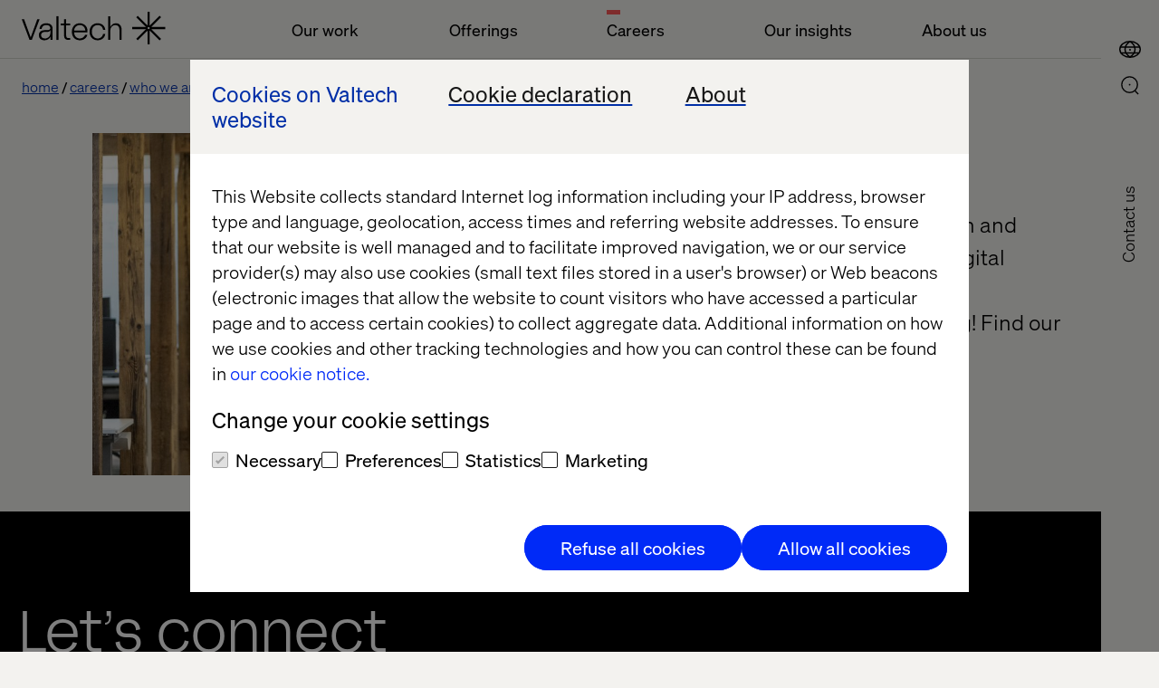

--- FILE ---
content_type: text/html; charset=utf-8
request_url: https://www.valtech.com/en-dk/career/joblist/?redirected=true
body_size: 9912
content:

            <!DOCTYPE html>
            <html class="theme-light-side" lang="en-DK"
                  fr-sitekey="FCMJEIS93G857CVJ">
            <head>
                
<meta charset="UTF-8">
<title>Job opportunities | Valtech</title>
<meta name="description" content="We are always looking for talented innovators, thinkers and, doers. Join the family." />

<meta name="viewport" content="width=device-width, initial-scale=1, user-scalable=yes">
<meta http-equiv="x-ua-compatible" content="ie=edge">


<meta name='pageID' content='1571' />

<!-- Open Graph Tags -->
<meta property="og:title" content="Job opportunities" />
<meta property="og:type" content="website" />
<meta property="og:url" content="/en-dk/career/joblist/" />
<meta property="og:description" content="We are always looking for talented innovators, thinkers and, doers. Join the family." />
<meta property="og:site_name" content="valtech.com" />
<meta property="og:locale" content="en_DK" />
<meta property="og:image" content="https://www.valtech.com/globalassets/00-global/02-images/site-settings/medium-abstract-motion-blur-background..jpg" />




    <meta property="article:language" content="" />



<!-- Twitter Summary Card -->
<meta name="twitter:card" content="summary_large_image">
<meta name="twitter:site" content="valtech.com">
<meta name="twitter:title" content="Job opportunities">
<meta name="twitter:description" content="We are always looking for talented innovators, thinkers and, doers. Join the family.">
<meta property="twitter:image" content="https://www.valtech.com/globalassets/00-global/02-images/site-settings/medium-abstract-motion-blur-background..jpg" />


<!-- Google Tag Manager -->
<script type="cc6c844306b4dbe788db3d2f-text/javascript">(function(w,d,s,l,i){w[l]=w[l]||[];w[l].push({'gtm.start':
        new Date().getTime(),event:'gtm.js'});var f=d.getElementsByTagName(s)[0],
        j=d.createElement(s),dl=l!='dataLayer'?'&l='+l:'';j.async=true;j.src=
        'https://tag.valtech.com/gtm.js?id='+i+dl;f.parentNode.insertBefore(j,f);
})(window,document,'script','dataLayer','GTM-WNBZ8QD');</script>
<!-- End Google Tag Manager -->
<!-- Robots -->
<meta name="robots" content="index,follow">

<!-- Canonical -->
<link rel="canonical" href="https://www.valtech.com/en-dk/career/joblist/" />

<!-- Alternate Href Language -->

    <link rel="alternate" hreflang="x-default" href="https://www.valtech.com/career/jobs/" />


<!-- Favicons -->
<link rel="shortcut icon" type="image/x-icon" href="/public/dist/img/favicon/favicon.ico">
<link rel="apple-touch-icon" sizes="180x180" href="/public/dist/img/favicon/apple-touch-icon.png">
<link rel="icon" type="image/png" sizes="32x32" href="/public/dist/img/favicon/favicon-32x32.png">
<link rel="icon" type="image/png" sizes="16x16" href="/public/dist/img/favicon/favicon-16x16.png">
<link rel="mask-icon" href="/public/dist/img/favicon/safari-pinned-tab.svg" color="#000000">
<meta name="msapplication-TileColor" content="#000000">
<meta name="theme-color" content="#ffffff">

<!-- Preload webfonts -->
<link rel="preload" as="font" crossorigin="crossorigin" type="font/woff2" href="/public/dist/fonts/soehne-leicht.woff2" />
<link rel="preload" as="font" crossorigin="crossorigin" type="font/woff2" href="/public/dist/fonts/soehne-leicht-kursiv.woff2" />
<link rel="preload" as="font" crossorigin="crossorigin" type="font/woff2" href="/public/dist/fonts/soehne-halbfett.woff2" />
<link rel="preload" as="font" crossorigin="crossorigin" type="font/woff2" href="/public/dist/fonts/FFF-ValtechNeue-Light.woff2" />
<link rel="preload" as="font" crossorigin="crossorigin" type="font/woff2" href="/public/dist/fonts/FFF-ValtechNeue-Book.woff2" />

<script type="cc6c844306b4dbe788db3d2f-text/javascript">
    window.CookieBotPreCheckApi = '';
</script>

<!-- Styles -->
<link rel="stylesheet" href="/public/dist/css/main.css?version=2.2.4_2534">

<script src="/public/dist/js/common.js?version=2.2.4_2534" defer type="cc6c844306b4dbe788db3d2f-text/javascript"></script>

<!-- Scripts -->
<script data-cfasync="false" src="/public/dist/js/framework/react.production.min.js?version=2.2.4_2534" defer></script>
<script data-cfasync="false" src="/public/dist/js/framework/react-dom.production.min.js?version=2.2.4_2534" defer></script>
                    <script data-cfasync="false"
                            src="/public/dist/js/jobs_page.js?version=2.2.4_2534"
                            defer></script>
               
            </head>
            <body class="">
            

            
            



            

<a id="skip-link" class="skip-link" href="#valtech-content">Skip to content</a>
<nav class="site-nav" aria-label="Main Navigation">
<div class="site-nav__menu-fixed">
    <div class="site-nav__menu js-fixed-menu-block">
        <div class="site-nav__menu-wrapper site-nav__menu__labels">
            <div class="site-nav__logo">
                <a href="/en-dk/" class="site-nav__logo__link">
                    <svg
                        aria-labelledby="logo-title"
                        width="159"
                        height="36"
                        viewBox="0 0 159 36"
                        fill="none"
                        xmlns="http://www.w3.org/2000/svg"
                        role="img">
                            <title id="logo-title">Valtech, go back to homepage</title>
                        <desc>The Experience Innovation Company</desc>
                        <g clip-path="url(#clip0_338_12517)">
                            <path d="M158.456 16.8545H142.983L153.926 6.08073L152.28 4.46073L141.338 15.2345V0H139.011V15.2345L128.068 4.46073L126.423 6.08073L137.365 16.8545H121.892V19.1455H137.365L126.423 29.9193L128.068 31.5393L139.011 20.7655V36H141.338V20.7655L152.28 31.5393L153.926 29.9193L142.983 19.1455H158.456V16.8545ZM140.174 19.1455C139.533 19.1455 139.011 18.6316 139.011 18C139.011 17.3684 139.533 16.8545 140.174 16.8545C140.816 16.8545 141.338 17.3684 141.338 18C141.338 18.6316 140.816 19.1455 140.174 19.1455Z" fill="currentColor"/>
                            <path d="M19.7448 8.17871L11.1355 31.0878H8.64248L0 8.17871H2.55951L9.90562 28.3714L17.2185 8.17871H19.7448Z" fill="currentColor"/>
                            <path d="M27.1738 12.6987C22.5866 12.6987 19.8941 15.0551 19.6282 18.9169H21.955C22.2542 16.1678 24.2819 14.6951 27.1738 14.6951C29.833 14.6951 31.628 15.9387 31.628 18.0333C31.628 19.4733 30.664 20.3242 27.8053 20.3242H25.7444C21.3235 20.3242 18.9302 22.386 18.9302 25.8224C18.9302 29.5205 21.6226 31.4842 25.1794 31.4842C28.304 31.4842 30.9299 29.9133 31.8607 27.0333V31.0915H34.0545V31.0031V18.6224C34.0545 15.1533 31.8607 12.6987 27.1738 12.6987ZM31.7277 22.7133C31.7277 27.426 28.7028 29.5205 25.5782 29.5205C22.6199 29.5205 21.3567 27.6878 21.3567 25.8224C21.3567 24.0878 22.4869 22.2878 25.8109 22.2878H27.4065C29.8995 22.2878 31.2956 21.5351 31.6945 20.1933H31.7277V22.7133Z" fill="currentColor"/>
                            <path d="M38.293 4.90601H40.6198V31.0911H38.293V4.90601Z" fill="currentColor"/>
                            <path d="M49.0628 15.0514V25.9823C49.0628 27.9787 49.8939 29.1242 51.5891 29.1242H53.3841V31.0878H51.2567C48.2651 31.0878 46.736 29.386 46.736 26.2769V15.0514H43.0796V13.0878H46.736V8.17871H49.0628V13.0878H53.3841V15.0514H49.0628Z" fill="currentColor"/>
                            <path d="M72.5969 22.7746H57.8382C58.0709 26.9637 60.6304 29.4837 64.1539 29.4837C66.9461 29.4837 69.14 27.9128 69.971 25.5564H72.4307C71.6662 28.9928 68.4419 31.48 64.1539 31.48C58.9019 31.48 55.3452 27.7491 55.3452 22.0873C55.3452 16.4255 58.9684 12.6946 64.1539 12.6946C69.007 12.6946 72.5969 16.2619 72.5969 20.9746V22.7746ZM57.8382 20.7455H70.2369C69.971 17.2109 67.6441 14.6909 64.1539 14.6909C60.6637 14.6909 58.0709 17.3746 57.8382 20.7455Z" fill="currentColor"/>
                            <path d="M74.9238 22.0546C74.9238 16.5237 78.2811 12.6946 83.8987 12.6946C89.0177 12.6946 91.8432 15.9673 92.242 19.96H89.7823C89.5496 17.1455 87.4887 14.6909 83.8987 14.6909C79.8434 14.6909 77.3836 17.7346 77.3836 22.0546C77.3836 26.6037 80.209 29.4837 83.8987 29.4837C87.5884 29.4837 89.4499 26.8 89.7823 24.5746H92.242C91.7434 28.2073 88.8515 31.48 83.8987 31.48C78.547 31.48 74.9238 27.7491 74.9238 22.0546Z" fill="currentColor"/>
                            <path d="M95.4995 4.90601H97.8263V14.1351C97.8263 14.9533 97.8263 15.5751 97.7599 16.786H97.8263C98.7571 14.7896 100.685 12.6951 103.976 12.6951C107.898 12.6951 110.291 15.4442 110.291 19.7315V31.0878H107.965V20.026C107.965 16.4587 106.136 14.7242 103.477 14.7242C100.519 14.7242 97.8263 16.8842 97.8263 20.9424V31.0878H95.4995V4.90601Z" fill="currentColor"/>
                        </g>
                    </svg>
                </a>
            </div>
                <ul class="site-nav__menu__list">
                        <li class="site-nav__menu__item">
                            <button class="site-nav__menu__title " aria-controls="mainMenuDropdown"  aria-expanded="false">Our work</button>
                        </li>
                        <li class="site-nav__menu__item">
                            <button class="site-nav__menu__title " aria-controls="mainMenuDropdown"  aria-expanded="false">Offerings</button>
                        </li>
                        <li class="site-nav__menu__item">
                            <button class="site-nav__menu__title active" aria-controls="mainMenuDropdown" aria-current=true aria-expanded="false">Careers</button>
                        </li>
                        <li class="site-nav__menu__item">
                            <button class="site-nav__menu__title " aria-controls="mainMenuDropdown"  aria-expanded="false">Our insights</button>
                        </li>
                        <li class="site-nav__menu__item">
                            <button class="site-nav__menu__title " aria-controls="mainMenuDropdown"  aria-expanded="false">About us</button>
                        </li>
                </ul>
        </div>
    </div>
</div>
        
    <div class="site-nav__icons">
                    <a class="search-select mobile" aria-label="Go to Search page" href="/en-dk/search/">
                        <div class="icon-search">
                            <svg>
                                <use xlink:href="/public/dist/img/img.svg#icon-search"></use>
                            </svg>
                        </div>
                    </a>
        
                <button type="button" class="location-select mobile"
                        data-lang="en"
                        aria-controls="siteNavLocations"
                        aria-expanded="false"
                        aria-label="Open Location Menu"
                        data-label-toggle="Close Location Menu">
                    <div class="icon-global">
                        <svg aria-hidden="true">
                            <use xlink:href="/public/dist/img/img.svg#icon-global"></use>
                        </svg>
                    </div>
                    <div class="icon-close">
                        <svg viewBox="0 0 24 24" aria-hidden="true">
                            <use xlink:href="/public/dist/img/img.svg#icon-close"></use>
                        </svg>
                    </div>
                </button>
        
        
                <button type="button"
                    role="button"
                    aria-label="Open Main Menu"
                    data-label-toggle="Close Main Menu"
                    class="icon-menu mobile"
                    aria-expanded="false"
                    aria-controls="mainMenuDropdown"
                >
                    <svg viewBox="0 0 24 24">
                        <g>
                            <rect class="icon-menu__line-top" width="100%" height="2" y="7"></rect>
                            <rect class="icon-menu__line-middle" width="100%" height="2" y="15"></rect>
                        </g>
                    </svg>
                </button>
                <button type="button" class="location-select desktop"
                    data-lang="en"
                    aria-controls="siteNavLocations"
                    aria-expanded="false"
                    aria-label="Open Location Menu"
                    data-label-toggle="Close Location Menu"
                >
                    <div class="icon-global">
                        <svg aria-hidden="true">
                            <use xlink:href="/public/dist/img/img.svg#icon-global"></use>
                        </svg>
                    </div>
                    <div class="icon-close">
                        <svg viewBox="0 0 24 24" aria-hidden="true">
                            <use xlink:href="/public/dist/img/img.svg#icon-close"></use>
                        </svg>
                    </div>
                </button>
        
                    <a class="search-select desktop" aria-label="Go to Search page" href="/en-dk/search/">
                        <div class="icon-search">
                            <svg>
                                <use xlink:href="/public/dist/img/img.svg#icon-search"></use>
                            </svg>
                        </div>
                    </a>
        <div class="site-nav__overlay">
            <div class="site-nav__overlay__content-general">
                <!-- new  -->
                <div class="site-nav__menu__container">
                    <div class="site-nav__menu-wrapper">
                        <div class="site-nav__menu site-nav__menu__overview" aria-hidden="true" id="mainMenuDropdown">
                            <div class="site-nav__logo">
                                <a href="/en-dk/" class="site-nav__logo__link">
                                    <svg aria-labelledby="logo-title-navigation"
                                         width="159"
                                         height="36"
                                         viewBox="0 0 159 36"
                                         fill="none"
                                         xmlns="http://www.w3.org/2000/svg"
                                         role="img">
                                            <title id="logo-title-navigation">Valtech, go back to homepage</title>
                                        <desc>The Experience Innovation Company</desc>
                                        <g clip-path="url(#clip0_338_12517)">
                                            <path d="M158.456 16.8545H142.983L153.926 6.08073L152.28 4.46073L141.338 15.2345V0H139.011V15.2345L128.068 4.46073L126.423 6.08073L137.365 16.8545H121.892V19.1455H137.365L126.423 29.9193L128.068 31.5393L139.011 20.7655V36H141.338V20.7655L152.28 31.5393L153.926 29.9193L142.983 19.1455H158.456V16.8545ZM140.174 19.1455C139.533 19.1455 139.011 18.6316 139.011 18C139.011 17.3684 139.533 16.8545 140.174 16.8545C140.816 16.8545 141.338 17.3684 141.338 18C141.338 18.6316 140.816 19.1455 140.174 19.1455Z" fill="currentColor"/>
                                            <path d="M19.7448 8.17871L11.1355 31.0878H8.64248L0 8.17871H2.55951L9.90562 28.3714L17.2185 8.17871H19.7448Z" fill="currentColor"/>
                                            <path d="M27.1738 12.6987C22.5866 12.6987 19.8941 15.0551 19.6282 18.9169H21.955C22.2542 16.1678 24.2819 14.6951 27.1738 14.6951C29.833 14.6951 31.628 15.9387 31.628 18.0333C31.628 19.4733 30.664 20.3242 27.8053 20.3242H25.7444C21.3235 20.3242 18.9302 22.386 18.9302 25.8224C18.9302 29.5205 21.6226 31.4842 25.1794 31.4842C28.304 31.4842 30.9299 29.9133 31.8607 27.0333V31.0915H34.0545V31.0031V18.6224C34.0545 15.1533 31.8607 12.6987 27.1738 12.6987ZM31.7277 22.7133C31.7277 27.426 28.7028 29.5205 25.5782 29.5205C22.6199 29.5205 21.3567 27.6878 21.3567 25.8224C21.3567 24.0878 22.4869 22.2878 25.8109 22.2878H27.4065C29.8995 22.2878 31.2956 21.5351 31.6945 20.1933H31.7277V22.7133Z" fill="currentColor"/>
                                            <path d="M38.293 4.90601H40.6198V31.0911H38.293V4.90601Z" fill="currentColor"/>
                                            <path d="M49.0628 15.0514V25.9823C49.0628 27.9787 49.8939 29.1242 51.5891 29.1242H53.3841V31.0878H51.2567C48.2651 31.0878 46.736 29.386 46.736 26.2769V15.0514H43.0796V13.0878H46.736V8.17871H49.0628V13.0878H53.3841V15.0514H49.0628Z" fill="currentColor"/>
                                            <path d="M72.5969 22.7746H57.8382C58.0709 26.9637 60.6304 29.4837 64.1539 29.4837C66.9461 29.4837 69.14 27.9128 69.971 25.5564H72.4307C71.6662 28.9928 68.4419 31.48 64.1539 31.48C58.9019 31.48 55.3452 27.7491 55.3452 22.0873C55.3452 16.4255 58.9684 12.6946 64.1539 12.6946C69.007 12.6946 72.5969 16.2619 72.5969 20.9746V22.7746ZM57.8382 20.7455H70.2369C69.971 17.2109 67.6441 14.6909 64.1539 14.6909C60.6637 14.6909 58.0709 17.3746 57.8382 20.7455Z" fill="currentColor"/>
                                            <path d="M74.9238 22.0546C74.9238 16.5237 78.2811 12.6946 83.8987 12.6946C89.0177 12.6946 91.8432 15.9673 92.242 19.96H89.7823C89.5496 17.1455 87.4887 14.6909 83.8987 14.6909C79.8434 14.6909 77.3836 17.7346 77.3836 22.0546C77.3836 26.6037 80.209 29.4837 83.8987 29.4837C87.5884 29.4837 89.4499 26.8 89.7823 24.5746H92.242C91.7434 28.2073 88.8515 31.48 83.8987 31.48C78.547 31.48 74.9238 27.7491 74.9238 22.0546Z" fill="currentColor"/>
                                            <path d="M95.4995 4.90601H97.8263V14.1351C97.8263 14.9533 97.8263 15.5751 97.7599 16.786H97.8263C98.7571 14.7896 100.685 12.6951 103.976 12.6951C107.898 12.6951 110.291 15.4442 110.291 19.7315V31.0878H107.965V20.026C107.965 16.4587 106.136 14.7242 103.477 14.7242C100.519 14.7242 97.8263 16.8842 97.8263 20.9424V31.0878H95.4995V4.90601Z" fill="currentColor"/>
                                        </g>
                                    </svg>
                                </a>
                            </div>
                                <ul class="site-nav__menu__list">
                                        <li class="site-nav__menu__item js-accordion">
                                            <button class="site-nav__menu__title site-nav__menu__title--button js-accordion-button "  aria-expanded="false" aria-controls="ourWork">
                                                Our work
                                                <svg>
                                                    <use xlink:href="/public/dist/img/img.svg#icon-arrow-down"></use>
                                                </svg>
                                            </button>

                                            <span tabindex="0" class="site-nav__menu__title js-accordion-button ">
                                                Our work
                                            </span>
                                            <ul class="site-nav__menu__sublist js-accordion-content" id="ourWork">
                                                    <li class="site-nav__menu__subitem ">
                                                        <a href="/en-dk/work/" >Cases</a>
                                                    </li>
                                                    <li class="site-nav__menu__subitem ">
                                                        <a href="/en-dk/industries/" >Industries</a>
                                                    </li>
                                                    <li class="site-nav__menu__subitem ">
                                                        <a href="/en-dk/our-partners/" >Our Partners</a>
                                                    </li>
                                            </ul>
                                        </li>
                                        <li class="site-nav__menu__item js-accordion">
                                            <button class="site-nav__menu__title site-nav__menu__title--button js-accordion-button "  aria-expanded="false" aria-controls="offerings">
                                                Offerings
                                                <svg>
                                                    <use xlink:href="/public/dist/img/img.svg#icon-arrow-down"></use>
                                                </svg>
                                            </button>

                                            <span tabindex="0" class="site-nav__menu__title js-accordion-button ">
                                                Offerings
                                            </span>
                                            <ul class="site-nav__menu__sublist js-accordion-content" id="offerings">
                                                    <li class="site-nav__menu__subitem ">
                                                        <a href="/en-dk/offerings/experience-elevation/" >Experience Elevation</a>
                                                    </li>
                                                    <li class="site-nav__menu__subitem ">
                                                        <a href="/en-dk/offerings/commerce-acceleration/" >Commerce Acceleration</a>
                                                    </li>
                                                    <li class="site-nav__menu__subitem ">
                                                        <a href="/en-dk/offerings/enterprise-transformation/" >Enterprise Transformation</a>
                                                    </li>
                                                    <li class="site-nav__menu__subitem ">
                                                        <a href="/en-dk/offerings/marketing-creativity-performance/" >Marketing Creativity &amp; Performance</a>
                                                    </li>
                                                    <li class="site-nav__menu__subitem ">
                                                        <a href="/en-dk/offerings/data-and-ai-revolution/" >Data &amp; AI Revolution</a>
                                                    </li>
                                            </ul>
                                        </li>
                                        <li class="site-nav__menu__item js-accordion">
                                            <button class="site-nav__menu__title site-nav__menu__title--button js-accordion-button active" aria-current=true aria-expanded="false" aria-controls="careers">
                                                Careers
                                                <svg>
                                                    <use xlink:href="/public/dist/img/img.svg#icon-arrow-down"></use>
                                                </svg>
                                            </button>

                                            <span tabindex="0" class="site-nav__menu__title js-accordion-button active">
                                                Careers
                                            </span>
                                            <ul class="site-nav__menu__sublist js-accordion-content" id="careers">
                                                    <li class="site-nav__menu__subitem active">
                                                        <a href="/en-dk/career/joblist/" aria-current=true>Joblist</a>
                                                    </li>
                                                    <li class="site-nav__menu__subitem ">
                                                        <a href="/en-dk/valtech-as-workplace/" >Valtech as workplace</a>
                                                    </li>
                                                    <li class="site-nav__menu__subitem ">
                                                        <a href="/en-dk/diversity-inclusion/" >Diversity &amp; Inclusion</a>
                                                    </li>
                                            </ul>
                                        </li>
                                        <li class="site-nav__menu__item js-accordion">
                                            <button class="site-nav__menu__title site-nav__menu__title--button js-accordion-button "  aria-expanded="false" aria-controls="ourInsights">
                                                Our insights
                                                <svg>
                                                    <use xlink:href="/public/dist/img/img.svg#icon-arrow-down"></use>
                                                </svg>
                                            </button>

                                            <span tabindex="0" class="site-nav__menu__title js-accordion-button ">
                                                Our insights
                                            </span>
                                            <ul class="site-nav__menu__sublist js-accordion-content" id="ourInsights">
                                                    <li class="site-nav__menu__subitem ">
                                                        <a href="/en-dk/podcasts/" >Podcasts</a>
                                                    </li>
                                                    <li class="site-nav__menu__subitem ">
                                                        <a href="/en-dk/whitepapers/" >Whitepapers</a>
                                                    </li>
                                                    <li class="site-nav__menu__subitem ">
                                                        <a href="/en-dk/content-hub/" >Content Hub</a>
                                                    </li>
                                                    <li class="site-nav__menu__subitem ">
                                                        <a href="/en-dk/blog/" >Blog</a>
                                                    </li>
                                                    <li class="site-nav__menu__subitem ">
                                                        <a href="/en-dk/events/" >Events</a>
                                                    </li>
                                                    <li class="site-nav__menu__subitem ">
                                                        <a href="/en-dk/thread-magazine/" >Thread magazine</a>
                                                    </li>
                                            </ul>
                                        </li>
                                        <li class="site-nav__menu__item js-accordion">
                                            <button class="site-nav__menu__title site-nav__menu__title--button js-accordion-button "  aria-expanded="false" aria-controls="aboutUs">
                                                About us
                                                <svg>
                                                    <use xlink:href="/public/dist/img/img.svg#icon-arrow-down"></use>
                                                </svg>
                                            </button>

                                            <span tabindex="0" class="site-nav__menu__title js-accordion-button ">
                                                About us
                                            </span>
                                            <ul class="site-nav__menu__sublist js-accordion-content" id="aboutUs">
                                                    <li class="site-nav__menu__subitem ">
                                                        <a href="/en-dk/newsroom/" >Newsroom</a>
                                                    </li>
                                                    <li class="site-nav__menu__subitem ">
                                                        <a href="/en-dk/about/" >About</a>
                                                    </li>
                                                    <li class="site-nav__menu__subitem ">
                                                        <a href="/en-dk/about/offices/" >Offices</a>
                                                    </li>
                                            </ul>
                                        </li>
                                </ul>
                        </div>
                    </div>
                </div>
                    <a href="/en-dk/about/contact-us/keep-in-touch/" class="site-nav__contact-us-button">Contact us</a>

                <!-- end new  -->
            </div>
            <div class="site-nav__overlay__content-location">
                <div class="site-nav__locations" id="siteNavLocations" aria-labelledby="siteNavLocationsTitle" aria-hidden="true">
                    <div class="site-nav__locations__container" role="region" aria-label="Scrollable container" tabindex="0">
                        <div class="site-nav__locations__title" id="siteNavLocationsTitle">
                            <span class="site-nav__locations__title-text">Select location or visit</span>
                            <a class="global-link site-nav__locations__global-link" data-lang="en" href="/">
                                <span>Valtech Global</span>
                            </a>
                        </div>
                        <div name="locations" class="site-nav__locations__areas">
                            <!-- foreach regions -->
                                <div class="site-nav__locations__region js-accordion">
                                    <button class="site-nav__locations__region__title site-nav__locations__region__title--button js-accordion-button " aria-expanded="false" aria-controls="europe">
                                        Europe
                                        <svg>
                                            <use xlink:href="/public/dist/img/img.svg#icon-arrow-down"></use>
                                        </svg>
                                    </button>
                                    <h2 class="site-nav__locations__region__title">
                                        Europe
                                    </h2>
                                    <div class="site-nav__locations__region__places js-accordion-content" id="europe">
                                        <ul>
                                                    <li class="site-nav__locations__region__places__item">
                                                        <a href="/" class="global-link">
                                                            <svg viewBox="0 0 21 15">
                                                                <use xlink:href=/public/dist/img/img.svg#icon-bg></use>
                                                            </svg>
                                                            <span>Bulgaria</span>
                                                        </a>
                                                    </li>
                                                    <li class="site-nav__locations__region__places__item">
                                                        <a href="/en-dk/" class="">
                                                            <svg viewBox="0 0 21 15">
                                                                <use xlink:href=/public/dist/img/img.svg#icon-dk></use>
                                                            </svg>
                                                            <span>Denmark</span>
                                                        </a>
                                                    </li>
                                                    <li class="site-nav__locations__region__places__item">
                                                        <a href="/fr-fr/" class="">
                                                            <svg viewBox="0 0 21 15">
                                                                <use xlink:href=/public/dist/img/img.svg#icon-fr></use>
                                                            </svg>
                                                            <span>France</span>
                                                        </a>
                                                    </li>
                                                    <li class="site-nav__locations__region__places__item">
                                                        <a href="/de-de/" class="">
                                                            <svg viewBox="0 0 21 15">
                                                                <use xlink:href=/public/dist/img/img.svg#icon-de></use>
                                                            </svg>
                                                            <span>Germany</span>
                                                        </a>
                                                    </li>
                                                    <li class="site-nav__locations__region__places__item">
                                                        <a href="/nl-nl/" class="">
                                                            <svg viewBox="0 0 21 15">
                                                                <use xlink:href=/public/dist/img/img.svg#icon-nl></use>
                                                            </svg>
                                                            <span>Netherlands</span>
                                                        </a>
                                                    </li>
                                                    <li class="site-nav__locations__region__places__item">
                                                        <a href="/" class="global-link">
                                                            <svg viewBox="0 0 21 15">
                                                                <use xlink:href=/public/dist/img/img.svg#icon-mk></use>
                                                            </svg>
                                                            <span>North Macedonia</span>
                                                        </a>
                                                    </li>
                                                    <li class="site-nav__locations__region__places__item">
                                                        <a href="/" class="global-link">
                                                            <svg viewBox="0 0 21 15">
                                                                <use xlink:href=/public/dist/img/img.svg#icon-pl></use>
                                                            </svg>
                                                            <span>Poland</span>
                                                        </a>
                                                    </li>
                                                    <li class="site-nav__locations__region__places__item">
                                                        <a href="/" class="global-link">
                                                            <svg viewBox="0 0 21 15">
                                                                <use xlink:href=/public/dist/img/img.svg#icon-pt></use>
                                                            </svg>
                                                            <span>Portugal</span>
                                                        </a>
                                                    </li>
                                                    <li class="site-nav__locations__region__places__item">
                                                        <a href="/" class="global-link">
                                                            <svg viewBox="0 0 21 15">
                                                                <use xlink:href=/public/dist/img/img.svg#icon-ro></use>
                                                            </svg>
                                                            <span>Romania</span>
                                                        </a>
                                                    </li>
                                                    <li class="site-nav__locations__region__places__item">
                                                        <a href="/es-es/" class="">
                                                            <svg viewBox="0 0 21 15">
                                                                <use xlink:href=/public/dist/img/img.svg#icon-es></use>
                                                            </svg>
                                                            <span>Spain</span>
                                                        </a>
                                                    </li>
                                                    <li class="site-nav__locations__region__places__item">
                                                        <a href="/sv-se/" class="">
                                                            <svg viewBox="0 0 21 15">
                                                                <use xlink:href=/public/dist/img/img.svg#icon-se></use>
                                                            </svg>
                                                            <span>Sweden</span>
                                                        </a>
                                                    </li>
                                                    <li class="site-nav__locations__region__places__item">
                                                        <a href="/en-ch/" class="">
                                                            <svg viewBox="0 0 21 15">
                                                                <use xlink:href=/public/dist/img/img.svg#icon-ch></use>
                                                            </svg>
                                                            <span>Switzerland</span>
                                                        </a>
                                                    </li>
                                                    <li class="site-nav__locations__region__places__item">
                                                        <a href="/" class="global-link">
                                                            <svg viewBox="0 0 21 15">
                                                                <use xlink:href=/public/dist/img/img.svg#icon-ua></use>
                                                            </svg>
                                                            <span>Ukraine</span>
                                                        </a>
                                                    </li>
                                                    <li class="site-nav__locations__region__places__item">
                                                        <a href="/en-gb/" class="">
                                                            <svg viewBox="0 0 21 15">
                                                                <use xlink:href=/public/dist/img/img.svg#icon-gb></use>
                                                            </svg>
                                                            <span>United Kingdom</span>
                                                        </a>
                                                    </li>
                                        </ul>
                                    </div>
                                </div>
                                <div class="site-nav__locations__region js-accordion">
                                    <button class="site-nav__locations__region__title site-nav__locations__region__title--button js-accordion-button " aria-expanded="false" aria-controls="northAmerica">
                                        North America
                                        <svg>
                                            <use xlink:href="/public/dist/img/img.svg#icon-arrow-down"></use>
                                        </svg>
                                    </button>
                                    <h2 class="site-nav__locations__region__title">
                                        North America
                                    </h2>
                                    <div class="site-nav__locations__region__places js-accordion-content" id="northAmerica">
                                        <ul>
                                                    <li class="site-nav__locations__region__places__item">
                                                        <a href="/en-ca/" class="">
                                                            <svg viewBox="0 0 21 15">
                                                                <use xlink:href=/public/dist/img/img.svg#icon-ca></use>
                                                            </svg>
                                                            <span>Canada</span>
                                                        </a>
                                                    </li>
                                                    <li class="site-nav__locations__region__places__item">
                                                        <a href="/en-us/" class="">
                                                            <svg viewBox="0 0 21 15">
                                                                <use xlink:href=/public/dist/img/img.svg#icon-us></use>
                                                            </svg>
                                                            <span>USA</span>
                                                        </a>
                                                    </li>
                                        </ul>
                                    </div>
                                </div>
                                <div class="site-nav__locations__region js-accordion">
                                    <button class="site-nav__locations__region__title site-nav__locations__region__title--button js-accordion-button " aria-expanded="false" aria-controls="latinAmerica">
                                        Latin America
                                        <svg>
                                            <use xlink:href="/public/dist/img/img.svg#icon-arrow-down"></use>
                                        </svg>
                                    </button>
                                    <h2 class="site-nav__locations__region__title">
                                        Latin America
                                    </h2>
                                    <div class="site-nav__locations__region__places js-accordion-content" id="latinAmerica">
                                        <ul>
                                                    <li class="site-nav__locations__region__places__item">
                                                        <a href="/es-ar/" class="">
                                                            <svg viewBox="0 0 21 15">
                                                                <use xlink:href=/public/dist/img/img.svg#icon-ar></use>
                                                            </svg>
                                                            <span>Argentina</span>
                                                        </a>
                                                    </li>
                                                    <li class="site-nav__locations__region__places__item">
                                                        <a href="/pt-br/" class="">
                                                            <svg viewBox="0 0 21 15">
                                                                <use xlink:href=/public/dist/img/img.svg#icon-br></use>
                                                            </svg>
                                                            <span>Brazil</span>
                                                        </a>
                                                    </li>
                                                    <li class="site-nav__locations__region__places__item">
                                                        <a href="/es-mx/" class="">
                                                            <svg viewBox="0 0 21 15">
                                                                <use xlink:href=/public/dist/img/img.svg#icon-mx></use>
                                                            </svg>
                                                            <span>Mexico</span>
                                                        </a>
                                                    </li>
                                        </ul>
                                    </div>
                                </div>
                                <div class="site-nav__locations__region js-accordion">
                                    <button class="site-nav__locations__region__title site-nav__locations__region__title--button js-accordion-button " aria-expanded="false" aria-controls="asiaPacific">
                                        Asia Pacific
                                        <svg>
                                            <use xlink:href="/public/dist/img/img.svg#icon-arrow-down"></use>
                                        </svg>
                                    </button>
                                    <h2 class="site-nav__locations__region__title">
                                        Asia Pacific
                                    </h2>
                                    <div class="site-nav__locations__region__places js-accordion-content" id="asiaPacific">
                                        <ul>
                                                    <li class="site-nav__locations__region__places__item">
                                                        <a href="/en-cn/" class="">
                                                            <svg viewBox="0 0 21 15">
                                                                <use xlink:href=/public/dist/img/img.svg#icon-cn></use>
                                                            </svg>
                                                            <span>China</span>
                                                        </a>
                                                    </li>
                                                    <li class="site-nav__locations__region__places__item">
                                                        <a href="/en-in/" class="">
                                                            <svg viewBox="0 0 21 15">
                                                                <use xlink:href=/public/dist/img/img.svg#icon-in></use>
                                                            </svg>
                                                            <span>India</span>
                                                        </a>
                                                    </li>
                                                    <li class="site-nav__locations__region__places__item">
                                                        <a href="/en-sg/" class="">
                                                            <svg viewBox="0 0 21 15">
                                                                <use xlink:href=/public/dist/img/img.svg#icon-sg></use>
                                                            </svg>
                                                            <span>Singapore</span>
                                                        </a>
                                                    </li>
                                        </ul>
                                    </div>
                                </div>
                                <div class="site-nav__locations__region js-accordion">
                                    <button class="site-nav__locations__region__title site-nav__locations__region__title--button js-accordion-button " aria-expanded="false" aria-controls="middleEastAndNorthAfrica">
                                        Middle East and North Africa
                                        <svg>
                                            <use xlink:href="/public/dist/img/img.svg#icon-arrow-down"></use>
                                        </svg>
                                    </button>
                                    <h2 class="site-nav__locations__region__title">
                                        Middle East and North Africa
                                    </h2>
                                    <div class="site-nav__locations__region__places js-accordion-content" id="middleEastAndNorthAfrica">
                                        <ul>
                                                    <li class="site-nav__locations__region__places__item">
                                                        <a href="/" class="global-link">
                                                            <svg viewBox="0 0 21 15">
                                                                <use xlink:href=/public/dist/img/img.svg#icon-ae></use>
                                                            </svg>
                                                            <span>United Arab Emirates</span>
                                                        </a>
                                                    </li>
                                        </ul>
                                    </div>
                                </div>
                            <!-- / foreach regions -->
                        </div>
                    </div>
                </div>
            </div>
        </div>
    </div>

<progress value="0" id="progressBar" class="hide"  aria-hidden="true" ></progress>
</nav>
            
    <div class="side-button">
        <a id="side-button" href="#contact-us-form" class="button">Contact us</a>
    </div>

            <div id="valtech-wrapper">
                <div class="valtech-container" data-namespace="light-side">
                    <main class="site-content" data-epi-type="content" id="valtech-content">
                            <div class="site-breadcrumbs">
        <div class="site-breadcrumbs__container">
            <nav aria-label="You are here" role="navigation" class="site-breadcrumbs__list" itemprop="breadcrumb" itemscope itemtype="http://schema.org/BreadcrumbList">
                <ul>
                        <li class="site-breadcrumbs__list__item" itemprop="itemListElement" itemscope itemtype="http://schema.org/ListItem">
                            <meta itemprop="position" content="1" />
                                    <a href="/en-dk/" itemprop="url">Home</a>
                        </li>
                        <li class="site-breadcrumbs__list__item" itemprop="itemListElement" itemscope itemtype="http://schema.org/ListItem">
                            <meta itemprop="position" content="2" />
                                    <button type="button" itemprop="url">careers</button>
                        </li>
                        <li class="site-breadcrumbs__list__item" itemprop="itemListElement" itemscope itemtype="http://schema.org/ListItem">
                            <meta itemprop="position" content="3" />
                                    <a href="/en-dk/career/" itemprop="url">Who We Are</a>
                        </li>
                        <li class="site-breadcrumbs__list__item" itemprop="itemListElement" itemscope itemtype="http://schema.org/ListItem">
                            <meta itemprop="position" content="4" />
                                <span itemprop="item" aria-current="page" >Joblist</span>
                        </li>
                </ul>
            </nav>
        </div>
    </div>

                        

        <div class="modal micromodal-slide modal-redirect" id="modal-redirect-7a035f18-f53b-4cb3-84c0-9919956f62ee" data-url="" aria-hidden="true">
            <div class="modal__overlay" tabindex="-1">
                <div class="modal__container" role="dialog" aria-modal="true" aria-labelledby="modal-revonic-title">
                        <header class="modal__header">
                            <h3 id="modal-revonic-title">Ooops...</h3>
                        </header>
                        <main class="modal__content" id="modal-revonic-content">
                            <p class="modal__content__title">The position you were looking for is no longer available, please have a look in the job list to find another suitable position.</p>
                        </main>
                    <div class="modal__footer">
                        <button class="button button--secondary" aria-label="Close modal" data-micromodal-close>Okay</button>
                    </div>
                </div>
            </div>
        </div>



<div class="masthead-jobs">
    <div class="masthead-jobs__container">
        <div class="masthead-jobs__image-wrapper">
            
<section class="video-block " data-icon-url="/public/dist/img/img.svg" data-is-combined="False">
    <div class="video-block__container">
                <picture>
                    <source media="(min-width: 1024px)" data-srcset="/globalassets/00-global/02-images/02-career/valtech-loftet.jpg?width=1024&amp;height=768&amp;rmode=max&amp;rsampler=bicubic&amp;compand=true&amp;format=jpg,
                             /globalassets/00-global/02-images/02-career/valtech-loftet.jpg?width=1536&amp;height=1152&amp;rmode=max&amp;rsampler=bicubic&amp;compand=true&amp;format=jpg 1.5x">
                    <source media="(min-width: 768px)" data-srcset="/globalassets/00-global/02-images/02-career/valtech-loftet.jpg?width=768&amp;height=576&amp;rmode=max&amp;rsampler=bicubic&amp;compand=true&amp;format=jpg,
                             /globalassets/00-global/02-images/02-career/valtech-loftet.jpg?width=1152&amp;height=864&amp;rmode=max&amp;rsampler=bicubic&amp;compand=true&amp;format=jpg 1.5x">
                    <img src="/globalassets/00-global/02-images/02-career/valtech-loftet.jpg?width=1024&amp;height=768&amp;rmode=max&amp;rsampler=bicubic&amp;compand=true&amp;format=jpg" data-src="/globalassets/00-global/02-images/02-career/valtech-loftet.jpg?width=1024&amp;height=768&amp;rmode=max&amp;rsampler=bicubic&amp;compand=true&amp;format=jpg" data-srcset="/globalassets/00-global/02-images/02-career/valtech-loftet.jpg?width=1536&amp;height=1152&amp;rmode=max&amp;rsampler=bicubic&amp;compand=true&amp;format=jpg 1.5x" class="video-block__image" alt="" loading="lazy">
                </picture>
    </div>
</section>
        </div>
        <div class="masthead-jobs__content">
            <div class="masthead-jobs__subtitle text-content">
                
<p>Our collective mindset to make, learn and grow fuels our ability to transform digital experiences. Excited to join this entrepreneurial culture? We&rsquo;re hiring! Find our job openings below.</p>
            </div>
            <p>
                
            </p>
            <a class="masthead-jobs__link">
                
            </a>
        </div>
    </div>
</div>


<react
    data-react-component-name="JobsPage"
    data-url="/joblist/getjsonresult?id=1571&amp;language=en-DK&amp;limit=100"
    data-button-label="Show Results"
    data-loading-label=""

    data-default-department-title="All Areas"
    data-default-department-label="I would love to work within"

    data-default-expertise-title="All Expertises"
    data-default-expertise-label="in a role as"

    data-default-country-title="All Countries"
    data-default-country-label="preferably in"

    data-default-results-label="job results"
    
    data-close-filter-label="Close Modal"
    
    data-default-filter-values="[{&quot;text&quot;:&quot;All Areas&quot;,&quot;value&quot;:&quot;department&quot;,&quot;title&quot;:&quot;All Areas&quot;,&quot;label&quot;:&quot;I would love to work within&quot;,&quot;tags&quot;:[{&quot;value&quot;:&quot;469875-architecture&quot;,&quot;stringValue&quot;:&quot;architecture&quot;,&quot;text&quot;:&quot;Architecture&quot;},{&quot;value&quot;:&quot;361298-client-growth&quot;,&quot;stringValue&quot;:&quot;client-growth&quot;,&quot;text&quot;:&quot;Client Growth&quot;},{&quot;value&quot;:&quot;474851-cloud-&amp;-infrastructure&quot;,&quot;stringValue&quot;:&quot;cloud-infrastructure&quot;,&quot;text&quot;:&quot;Cloud &amp; Infrastructure&quot;},{&quot;value&quot;:&quot;130113-creative&quot;,&quot;stringValue&quot;:&quot;creative&quot;,&quot;text&quot;:&quot;Creative&quot;},{&quot;value&quot;:&quot;116333-data&quot;,&quot;stringValue&quot;:&quot;data&quot;,&quot;text&quot;:&quot;Data&quot;},{&quot;value&quot;:&quot;469887-delivery-management&quot;,&quot;stringValue&quot;:&quot;delivery-management&quot;,&quot;text&quot;:&quot;Delivery Management&quot;},{&quot;value&quot;:&quot;470460-design-&amp;-experience&quot;,&quot;stringValue&quot;:&quot;design-experience&quot;,&quot;text&quot;:&quot;Design &amp; Experience&quot;},{&quot;value&quot;:&quot;116302-development&quot;,&quot;stringValue&quot;:&quot;development&quot;,&quot;text&quot;:&quot;Development&quot;},{&quot;value&quot;:&quot;467714-engineering&quot;,&quot;stringValue&quot;:&quot;engineering&quot;,&quot;text&quot;:&quot;Engineering&quot;},{&quot;value&quot;:&quot;116336-finance&quot;,&quot;stringValue&quot;:&quot;finance&quot;,&quot;text&quot;:&quot;Finance&quot;},{&quot;value&quot;:&quot;478305-general-interest&quot;,&quot;stringValue&quot;:&quot;general-interest&quot;,&quot;text&quot;:&quot;General Interest&quot;},{&quot;value&quot;:&quot;471311-marketing-&amp;-pr&quot;,&quot;stringValue&quot;:&quot;marketing-pr&quot;,&quot;text&quot;:&quot;Marketing &amp; PR&quot;},{&quot;value&quot;:&quot;468345-marketing-services&quot;,&quot;stringValue&quot;:&quot;marketing-services&quot;,&quot;text&quot;:&quot;Marketing Services&quot;},{&quot;value&quot;:&quot;487442-non-development&quot;,&quot;stringValue&quot;:&quot;non-development&quot;,&quot;text&quot;:&quot;Non-Development&quot;},{&quot;value&quot;:&quot;470473-quality-management&quot;,&quot;stringValue&quot;:&quot;quality-management&quot;,&quot;text&quot;:&quot;Quality Management&quot;},{&quot;value&quot;:&quot;473436-strategy/management-consulting&quot;,&quot;stringValue&quot;:&quot;strategy-management-consulting&quot;,&quot;text&quot;:&quot;Strategy/Management Consulting&quot;}]},{&quot;text&quot;:&quot;All Expertises&quot;,&quot;value&quot;:&quot;expertise&quot;,&quot;title&quot;:&quot;All Expertises&quot;,&quot;label&quot;:&quot;in a role as&quot;,&quot;tags&quot;:[{&quot;value&quot;:&quot;116302-.net&quot;,&quot;stringValue&quot;:&quot;-net&quot;,&quot;text&quot;:&quot;.NET&quot;},{&quot;value&quot;:&quot;116302-aem&quot;,&quot;stringValue&quot;:&quot;aem&quot;,&quot;text&quot;:&quot;AEM&quot;},{&quot;value&quot;:&quot;116302-ai&quot;,&quot;stringValue&quot;:&quot;ai&quot;,&quot;text&quot;:&quot;AI&quot;},{&quot;value&quot;:&quot;116302-architect&quot;,&quot;stringValue&quot;:&quot;architect&quot;,&quot;text&quot;:&quot;Architect&quot;},{&quot;value&quot;:&quot;116302-backend&quot;,&quot;stringValue&quot;:&quot;backend&quot;,&quot;text&quot;:&quot;Backend&quot;},{&quot;value&quot;:&quot;116333-data&quot;,&quot;stringValue&quot;:&quot;data&quot;,&quot;text&quot;:&quot;Data&quot;},{&quot;value&quot;:&quot;116301-designer&quot;,&quot;stringValue&quot;:&quot;designer&quot;,&quot;text&quot;:&quot;Designer&quot;},{&quot;value&quot;:&quot;116302-development&quot;,&quot;stringValue&quot;:&quot;development&quot;,&quot;text&quot;:&quot;Development&quot;},{&quot;value&quot;:&quot;116302-devops&quot;,&quot;stringValue&quot;:&quot;devops&quot;,&quot;text&quot;:&quot;DevOps&quot;},{&quot;value&quot;:&quot;116302-engineer&quot;,&quot;stringValue&quot;:&quot;engineer&quot;,&quot;text&quot;:&quot;Engineer&quot;},{&quot;value&quot;:&quot;116302-frontend&quot;,&quot;stringValue&quot;:&quot;frontend&quot;,&quot;text&quot;:&quot;Frontend&quot;},{&quot;value&quot;:&quot;116302-fullstack&quot;,&quot;stringValue&quot;:&quot;fullstack&quot;,&quot;text&quot;:&quot;Fullstack&quot;},{&quot;value&quot;:&quot;116302-hybris&quot;,&quot;stringValue&quot;:&quot;hybris&quot;,&quot;text&quot;:&quot;Hybris&quot;},{&quot;value&quot;:&quot;116302-java&quot;,&quot;stringValue&quot;:&quot;java&quot;,&quot;text&quot;:&quot;Java&quot;},{&quot;value&quot;:&quot;116339-marketing&quot;,&quot;stringValue&quot;:&quot;marketing&quot;,&quot;text&quot;:&quot;Marketing&quot;},{&quot;value&quot;:&quot;116302-mobility&quot;,&quot;stringValue&quot;:&quot;mobility&quot;,&quot;text&quot;:&quot;Mobility&quot;},{&quot;value&quot;:&quot;116302-mulesoft&quot;,&quot;stringValue&quot;:&quot;mulesoft&quot;,&quot;text&quot;:&quot;Mulesoft&quot;},{&quot;value&quot;:&quot;116337-operations&quot;,&quot;stringValue&quot;:&quot;operations&quot;,&quot;text&quot;:&quot;Operations&quot;},{&quot;value&quot;:&quot;116302-optimizely&quot;,&quot;stringValue&quot;:&quot;optimizely&quot;,&quot;text&quot;:&quot;Optimizely&quot;},{&quot;value&quot;:&quot;116302-python&quot;,&quot;stringValue&quot;:&quot;python&quot;,&quot;text&quot;:&quot;Python&quot;},{&quot;value&quot;:&quot;116302-salesforce-commerce&quot;,&quot;stringValue&quot;:&quot;salesforce-commerce&quot;,&quot;text&quot;:&quot;Salesforce Commerce&quot;},{&quot;value&quot;:&quot;116302-test&amp;qa&quot;,&quot;stringValue&quot;:&quot;test-qa&quot;,&quot;text&quot;:&quot;Test&amp;QA&quot;},{&quot;value&quot;:&quot;116301-user-experience-designer&quot;,&quot;stringValue&quot;:&quot;user-experience-designer&quot;,&quot;text&quot;:&quot;User Experience Designer&quot;}]},{&quot;text&quot;:&quot;All Countries&quot;,&quot;value&quot;:&quot;country&quot;,&quot;title&quot;:&quot;All Countries&quot;,&quot;label&quot;:&quot;preferably in&quot;,&quot;tags&quot;:[{&quot;value&quot;:&quot;2952-argentina&quot;,&quot;stringValue&quot;:&quot;argentina&quot;,&quot;text&quot;:&quot;Argentina&quot;},{&quot;value&quot;:&quot;2953-brazil&quot;,&quot;stringValue&quot;:&quot;brazil&quot;,&quot;text&quot;:&quot;Brazil&quot;},{&quot;value&quot;:&quot;261869-bulgaria&quot;,&quot;stringValue&quot;:&quot;bulgaria&quot;,&quot;text&quot;:&quot;Bulgaria&quot;},{&quot;value&quot;:&quot;12328-canada&quot;,&quot;stringValue&quot;:&quot;canada&quot;,&quot;text&quot;:&quot;Canada&quot;},{&quot;value&quot;:&quot;8967-china-mainland&quot;,&quot;stringValue&quot;:&quot;china-mainland&quot;,&quot;text&quot;:&quot;China Mainland&quot;},{&quot;value&quot;:&quot;423543-colombia&quot;,&quot;stringValue&quot;:&quot;colombia&quot;,&quot;text&quot;:&quot;Colombia&quot;},{&quot;value&quot;:&quot;2449-denmark&quot;,&quot;stringValue&quot;:&quot;denmark&quot;,&quot;text&quot;:&quot;Denmark&quot;},{&quot;value&quot;:&quot;489528-dubai&quot;,&quot;stringValue&quot;:&quot;dubai&quot;,&quot;text&quot;:&quot;Dubai&quot;},{&quot;value&quot;:&quot;1202-france&quot;,&quot;stringValue&quot;:&quot;france&quot;,&quot;text&quot;:&quot;France&quot;},{&quot;value&quot;:&quot;2423-india&quot;,&quot;stringValue&quot;:&quot;india&quot;,&quot;text&quot;:&quot;India&quot;},{&quot;value&quot;:&quot;404972-kosovo&quot;,&quot;stringValue&quot;:&quot;kosovo&quot;,&quot;text&quot;:&quot;Kosovo&quot;},{&quot;value&quot;:&quot;68599-mexico&quot;,&quot;stringValue&quot;:&quot;mexico&quot;,&quot;text&quot;:&quot;Mexico&quot;},{&quot;value&quot;:&quot;1201-netherlands&quot;,&quot;stringValue&quot;:&quot;netherlands&quot;,&quot;text&quot;:&quot;Netherlands&quot;},{&quot;value&quot;:&quot;103505-north-macedonia&quot;,&quot;stringValue&quot;:&quot;north-macedonia&quot;,&quot;text&quot;:&quot;North Macedonia&quot;},{&quot;value&quot;:&quot;261766-poland&quot;,&quot;stringValue&quot;:&quot;poland&quot;,&quot;text&quot;:&quot;Poland&quot;},{&quot;value&quot;:&quot;261859-portugal&quot;,&quot;stringValue&quot;:&quot;portugal&quot;,&quot;text&quot;:&quot;Portugal&quot;},{&quot;value&quot;:&quot;2533-singapore&quot;,&quot;stringValue&quot;:&quot;singapore&quot;,&quot;text&quot;:&quot;Singapore&quot;},{&quot;value&quot;:&quot;439601-spain&quot;,&quot;stringValue&quot;:&quot;spain&quot;,&quot;text&quot;:&quot;Spain&quot;},{&quot;value&quot;:&quot;23467-switzerland&quot;,&quot;stringValue&quot;:&quot;switzerland&quot;,&quot;text&quot;:&quot;Switzerland&quot;},{&quot;value&quot;:&quot;7159-ukraine&quot;,&quot;stringValue&quot;:&quot;ukraine&quot;,&quot;text&quot;:&quot;Ukraine&quot;},{&quot;value&quot;:&quot;2944-united-kingdom&quot;,&quot;stringValue&quot;:&quot;united-kingdom&quot;,&quot;text&quot;:&quot;United Kingdom&quot;},{&quot;value&quot;:&quot;62047-united-states&quot;,&quot;stringValue&quot;:&quot;united-states&quot;,&quot;text&quot;:&quot;United States&quot;}]}]">
</react>



                    </main>
                </div>
            </div>

<div class="contact-us-form" id="contact-us-form" >
    <div class="contact-us-form__container js-accordion">
        <div class="contact-us-form__column">
                <h2 class="contact-us-form__title" id="contact-us-form-title" tabindex="-1" aria-label="Let&#x2019;s connect">
                    Let&#x2019;s connect
                </h2>
                <button aria-controls="contact_us_container" aria-expanded="false" type="button" class="contact-us-form__accordion-button js-accordion-button">
                    Let&#x2019;s connect
                    <svg>
                        <use xlink:href=/public/dist/img/img.svg#icon-arrow-down></use>
                    </svg>
                </button>

                <div class="contact-us-form__content">
<p><span>Fill in your details and kickstart your transformation journey.<br /></span><br /><span>Should you need an alternative format and/or communication support to provide feedback please contact&nbsp;</span><a href="mailto:sheree.atcheson@valtech.com"><span style="text-decoration: underline;">Sheree Atcheson</span>.</a></p></div>

        </div>

        <div id="contact_us_container" class="contact-us-form__column contact-us-form__accordion-column js-accordion-content">
                <div class="marketo-form-block"
                    data-api-path="//go.valtech.com"
                    data-app-id="353-SAE-487"
                    data-form-id="3404">
                    <div class="marketo-form-block__container narrow">
                        <div class="dummyForm dummy">
                            <div class="dummyFormRow slide-fade-in">
                                <div class="dummyFormCol">
                                    <div class="input">
                                        <div class="dummy__text"></div>
                                    </div>
                                </div>
                                <div class="dummyFormCol">
                                    <div class="input">
                                        <div class="dummy__text"></div>
                                    </div>
                                </div>
                            </div>
                            <div class="dummyFormRow slide-fade-in">
                                <div class="dummyFormCol">
                                    <div class="input">
                                        <div class="dummy__text"></div>
                                    </div>
                                </div>
                                <div class="dummyFormCol">
                                    <div class="input">
                                        <div class="dummy__text"></div>
                                    </div>
                                </div>
                            </div>
                            <div class="dummyFormRow slide-fade-in">
                                <div class="dummyFormCol">
                                    <div class="input">
                                        <div class="dummy__text"></div>
                                    </div>
                                </div>
                                <div class="dummyFormCol">
                                    <div class="input">
                                        <div class="dummy__text"></div>
                                    </div>
                                </div>
                            </div>
                            <div class="dummyFormRow slide-fade-in">
                                <div class="dummyFormCol">
                                    <div class="input">
                                        <div class="dummy__text"></div>
                                    </div>
                                </div>
                            </div>
                            <div class="dummyFormRow slide-fade-in">
                                <div class="dummyFormCol">
                                    <div class="input">
                                        <div class="dummy__text"></div>
                                    </div>
                                </div>
                                <div class="dummyFormCol">
                                    <div class="input">
                                        <div class="dummy__text"></div>
                                    </div>
                                </div>
                            </div>
                            <div class="dummyFormRow slide-fade-in">
                                <div class="dummyFormCol">
                                    <div class="input">
                                        <div class="dummy__text"></div>
                                    </div>
                                </div>
                            </div>
                            <div class="dummyFormRow slide-fade-in">
                                <div class="dummyFormCol">
                                    <div class="dummyCheckboxList">
                                        <div class="control-checkbox">
                                            <div class="dummy__text"></div>
                                            <div class="indicator"></div>
                                        </div>
                                    </div>
                                </div>
                            </div>
                            <div class="dummyFormRow slide-fade-in">
                                <div class="dummyFormCol">
                                    <div class="dummyCheckboxList">
                                        <div class="control-checkbox">
                                            <div class="dummy__text"></div>
                                            <div class="indicator"></div>
                                        </div>
                                    </div>
                                </div>
                            </div>
                            <div class="dummyButtonRow slide-fade-in">
                                <div class="dummy__button"></div>
                            </div>
                        </div>
                    </div>
                </div>
        </div>
    </div>
</div>            

<footer class="site-footer">
    <div class="site-footer__container">
        <div class="site-footer__links">
            <div class="site-footer__column site-footer__brand">
                <div class="site-footer__brand-wrapper">
                    <div class="site-footer__brand-logo">
                        <svg width="159"
                             height="36"
                             viewBox="0 0 159 36"
                             fill="none"
                             xmlns="http://www.w3.org/2000/svg">
                            <title>Valtech Logo</title>
                            <g clip-path="url(#clip0_338_12517)">
                                <path d="M158.456 16.8545H142.983L153.926 6.08073L152.28 4.46073L141.338 15.2345V0H139.011V15.2345L128.068 4.46073L126.423 6.08073L137.365 16.8545H121.892V19.1455H137.365L126.423 29.9193L128.068 31.5393L139.011 20.7655V36H141.338V20.7655L152.28 31.5393L153.926 29.9193L142.983 19.1455H158.456V16.8545ZM140.174 19.1455C139.533 19.1455 139.011 18.6316 139.011 18C139.011 17.3684 139.533 16.8545 140.174 16.8545C140.816 16.8545 141.338 17.3684 141.338 18C141.338 18.6316 140.816 19.1455 140.174 19.1455Z" fill="currentColor"/>
                                <path d="M19.7448 8.17871L11.1355 31.0878H8.64248L0 8.17871H2.55951L9.90562 28.3714L17.2185 8.17871H19.7448Z" fill="currentColor"/>
                                <path d="M27.1738 12.6987C22.5866 12.6987 19.8941 15.0551 19.6282 18.9169H21.955C22.2542 16.1678 24.2819 14.6951 27.1738 14.6951C29.833 14.6951 31.628 15.9387 31.628 18.0333C31.628 19.4733 30.664 20.3242 27.8053 20.3242H25.7444C21.3235 20.3242 18.9302 22.386 18.9302 25.8224C18.9302 29.5205 21.6226 31.4842 25.1794 31.4842C28.304 31.4842 30.9299 29.9133 31.8607 27.0333V31.0915H34.0545V31.0031V18.6224C34.0545 15.1533 31.8607 12.6987 27.1738 12.6987ZM31.7277 22.7133C31.7277 27.426 28.7028 29.5205 25.5782 29.5205C22.6199 29.5205 21.3567 27.6878 21.3567 25.8224C21.3567 24.0878 22.4869 22.2878 25.8109 22.2878H27.4065C29.8995 22.2878 31.2956 21.5351 31.6945 20.1933H31.7277V22.7133Z" fill="currentColor"/>
                                <path d="M38.293 4.90601H40.6198V31.0911H38.293V4.90601Z" fill="currentColor"/>
                                <path d="M49.0628 15.0514V25.9823C49.0628 27.9787 49.8939 29.1242 51.5891 29.1242H53.3841V31.0878H51.2567C48.2651 31.0878 46.736 29.386 46.736 26.2769V15.0514H43.0796V13.0878H46.736V8.17871H49.0628V13.0878H53.3841V15.0514H49.0628Z" fill="currentColor"/>
                                <path d="M72.5969 22.7746H57.8382C58.0709 26.9637 60.6304 29.4837 64.1539 29.4837C66.9461 29.4837 69.14 27.9128 69.971 25.5564H72.4307C71.6662 28.9928 68.4419 31.48 64.1539 31.48C58.9019 31.48 55.3452 27.7491 55.3452 22.0873C55.3452 16.4255 58.9684 12.6946 64.1539 12.6946C69.007 12.6946 72.5969 16.2619 72.5969 20.9746V22.7746ZM57.8382 20.7455H70.2369C69.971 17.2109 67.6441 14.6909 64.1539 14.6909C60.6637 14.6909 58.0709 17.3746 57.8382 20.7455Z" fill="currentColor"/>
                                <path d="M74.9238 22.0546C74.9238 16.5237 78.2811 12.6946 83.8987 12.6946C89.0177 12.6946 91.8432 15.9673 92.242 19.96H89.7823C89.5496 17.1455 87.4887 14.6909 83.8987 14.6909C79.8434 14.6909 77.3836 17.7346 77.3836 22.0546C77.3836 26.6037 80.209 29.4837 83.8987 29.4837C87.5884 29.4837 89.4499 26.8 89.7823 24.5746H92.242C91.7434 28.2073 88.8515 31.48 83.8987 31.48C78.547 31.48 74.9238 27.7491 74.9238 22.0546Z" fill="currentColor"/>
                                <path d="M95.4995 4.90601H97.8263V14.1351C97.8263 14.9533 97.8263 15.5751 97.7599 16.786H97.8263C98.7571 14.7896 100.685 12.6951 103.976 12.6951C107.898 12.6951 110.291 15.4442 110.291 19.7315V31.0878H107.965V20.026C107.965 16.4587 106.136 14.7242 103.477 14.7242C100.519 14.7242 97.8263 16.8842 97.8263 20.9424V31.0878H95.4995V4.90601Z" fill="currentColor"/>
                            </g>
                        </svg>
                    </div>
                </div>
            </div>
            <div class="site-footer__column site-footer__nav">
                <nav class="site-footer__nav-wrapper">
                        <ul>
                                <li class="site-footer__nav-link">
                                    <a href="/en-dk/">Home</a>
                                </li>
                                <li class="site-footer__nav-link">
                                    <a href="/en-dk/about/">About</a>
                                </li>
                                <li class="site-footer__nav-link">
                                    <a href="/en-dk/about/offices/">Offices</a>
                                </li>
                                <li class="site-footer__nav-link">
                                    <a href="/en-dk/career/">Who We Are</a>
                                </li>
                        </ul>
                </nav>
            </div>
            <aside class="site-footer__column site-footer__stamp">
                    <a href=https://www.cdp.net/en title="Sustainability stamp link" target="_blank">
                        <picture>
                            <img srcset="/globalassets/00-global/01-blocks/12-icon-items/cdp_discloser_2023_stamp.jpg?width=128&amp;height=128&amp;rmode=max&amp;rsampler=bicubic&amp;compand=true&amp;format=jpg"
                                    alt="Sustainability stamp"
                                    loading="lazy"/>
                        </picture>
                    </a>
            </aside>
        </div>
        <div class="site-footer__menu">
                <ul class="site-footer__menu__list">
                        <li>
                            <a href="/en-dk/cookie-statement/">Cookie Statement</a>
                        </li>
                        <li>
                            <a href="/en-dk/privacy-notice/">Privacy Notice</a>
                        </li>
                        <li>
                            <a href="/en-dk/about/accessibility/">Accessibility</a>
                        </li>
                        <li>
                            <a href="/en-dk/about/stay-in-touch/">Stay in touch</a>
                        </li>
                        <li>
                            <a class="cookiebot-reset" href="#">Change Cookie Settings</a>
                        </li>
                </ul>
                <ul class="site-footer__social">
                        <li>
                            <a href="https://www.linkedin.com/company/valtech" title="LinkedIn" target="_blank">
                                <svg>
                                    <use href=/public/dist/img/img.svg#icon-linkedin></use>
                                </svg>
                            </a>
                        </li>
                        <li>
                            <a href="https://www.youtube.com/c/ValtechOfficial" title="YouTube" target="_blank">
                                <svg>
                                    <use href=/public/dist/img/img.svg#icon-youtube></use>
                                </svg>
                            </a>
                        </li>
                        <li>
                            <a href="https://www.instagram.com/valtechdenmark/" title="Instagram" target="_blank">
                                <svg>
                                    <use href=/public/dist/img/img.svg#icon-instagram></use>
                                </svg>
                            </a>
                        </li>
                        <li>
                            <a href="https://podcasts.apple.com/us/podcast/valtech-caf&#xE9;/id1497951359" title="Apple Podcasts" target="_blank">
                                <svg>
                                    <use href=/public/dist/img/img.svg#icon-apple-podcasts></use>
                                </svg>
                            </a>
                        </li>
                        <li>
                            <a href="https://soundcloud.com/valtechcafe" title="Sound Cloud" target="_blank">
                                <svg>
                                    <use href=/public/dist/img/img.svg#icon-sound-cloud></use>
                                </svg>
                            </a>
                        </li>
                        <li>
                            <a href="https://open.spotify.com/show/7oRV0j7kQvkSOCgiy1t7P5" title="Spotify" target="_blank">
                                <svg>
                                    <use href=/public/dist/img/img.svg#icon-spotify></use>
                                </svg>
                            </a>
                        </li>
                </ul>
        </div>
    </div>
</footer>
            <svg class="site-slope site-slope--bottom" viewBox="0 0 1920 1080" preserveAspectRatio="xMidYMid slice">
    <polygon fill="#002FA7" points="1920,0 0,0 0,0 1920,0" />
</svg>
<svg class="site-slope site-slope--top" viewBox="0 0 1920 1080" preserveAspectRatio="xMidYMid slice">
    <polygon fill="currentColor" points="1920,0 0,0 0,0 1920,0" />
</svg>

<svg class="site-slope site-slope--left" viewBox="0 0 1920 1080" preserveAspectRatio="xMidYMid slice">
    <polygon fill="currentColor" points="0,1080 0,1080 0,0 0,0" />
</svg>

            
    <script type="cc6c844306b4dbe788db3d2f-text/javascript">
        dataLayer.push({
            'pageCategory': 'JobListerPage',
            'businessUnit': 'en-DK',
        });
    </script>

            

            <foreignObject><script src="/cdn-cgi/scripts/7d0fa10a/cloudflare-static/rocket-loader.min.js" data-cf-settings="cc6c844306b4dbe788db3d2f-|49" defer></script></foreignObject><script defer src="https://static.cloudflareinsights.com/beacon.min.js/vcd15cbe7772f49c399c6a5babf22c1241717689176015" integrity="sha512-ZpsOmlRQV6y907TI0dKBHq9Md29nnaEIPlkf84rnaERnq6zvWvPUqr2ft8M1aS28oN72PdrCzSjY4U6VaAw1EQ==" data-cf-beacon='{"version":"2024.11.0","token":"3fdffa0ca2e04cee83813f2845ab261b","server_timing":{"name":{"cfCacheStatus":true,"cfEdge":true,"cfExtPri":true,"cfL4":true,"cfOrigin":true,"cfSpeedBrain":true},"location_startswith":null}}' crossorigin="anonymous"></script>
</body>
            </html>


--- FILE ---
content_type: text/javascript
request_url: https://www.valtech.com/public/dist/js/jobs_page.js?version=2.2.4_2534
body_size: 74486
content:
/*! For license information please see jobs_page.js.LICENSE.txt */
(()=>{var t={579:(t,e,n)=>{var r=n(3738).default;t.exports=function(t){if(null!=t){var e=t["function"==typeof Symbol&&Symbol.iterator||"@@iterator"],n=0;if(e)return e.call(t);if("function"==typeof t.next)return t;if(!isNaN(t.length))return{next:function(){return t&&n>=t.length&&(t=void 0),{value:t&&t[n++],done:!t}}}}throw new TypeError(r(t)+" is not iterable")},t.exports.__esModule=!0,t.exports.default=t.exports},887:(t,e,n)=>{var r=n(6993),i=n(1791);t.exports=function(t,e,n,o,a){return new i(r().w(t,e,n,o),a||Promise)},t.exports.__esModule=!0,t.exports.default=t.exports},1791:(t,e,n)=>{var r=n(5172),i=n(5546);t.exports=function t(e,n){function o(t,i,a,s){try{var l=e[t](i),u=l.value;return u instanceof r?n.resolve(u.v).then(function(t){o("next",t,a,s)},function(t){o("throw",t,a,s)}):n.resolve(u).then(function(t){l.value=t,a(l)},function(t){return o("throw",t,a,s)})}catch(t){s(t)}}var a;this.next||(i(t.prototype),i(t.prototype,"function"==typeof Symbol&&Symbol.asyncIterator||"@asyncIterator",function(){return this})),i(this,"_invoke",function(t,e,r){function i(){return new n(function(e,n){o(t,r,e,n)})}return a=a?a.then(i,i):i()},!0)},t.exports.__esModule=!0,t.exports.default=t.exports},2833:t=>{t.exports=function(t,e,n,r){var i=n?n.call(r,t,e):void 0;if(void 0!==i)return!!i;if(t===e)return!0;if("object"!=typeof t||!t||"object"!=typeof e||!e)return!1;var o=Object.keys(t),a=Object.keys(e);if(o.length!==a.length)return!1;for(var s=Object.prototype.hasOwnProperty.bind(e),l=0;l<o.length;l++){var u=o[l];if(!s(u))return!1;var c=t[u],f=e[u];if(!1===(i=n?n.call(r,c,f,u):void 0)||void 0===i&&c!==f)return!1}return!0}},3738:t=>{function e(n){return t.exports=e="function"==typeof Symbol&&"symbol"==typeof Symbol.iterator?function(t){return typeof t}:function(t){return t&&"function"==typeof Symbol&&t.constructor===Symbol&&t!==Symbol.prototype?"symbol":typeof t},t.exports.__esModule=!0,t.exports.default=t.exports,e(n)}t.exports=e,t.exports.__esModule=!0,t.exports.default=t.exports},4373:t=>{t.exports=function(t){var e=Object(t),n=[];for(var r in e)n.unshift(r);return function t(){for(;n.length;)if((r=n.pop())in e)return t.value=r,t.done=!1,t;return t.done=!0,t}},t.exports.__esModule=!0,t.exports.default=t.exports},4633:(t,e,n)=>{var r=n(5172),i=n(6993),o=n(5869),a=n(887),s=n(1791),l=n(4373),u=n(579);function c(){"use strict";var e=i(),n=e.m(c),f=(Object.getPrototypeOf?Object.getPrototypeOf(n):n.__proto__).constructor;function d(t){var e="function"==typeof t&&t.constructor;return!!e&&(e===f||"GeneratorFunction"===(e.displayName||e.name))}var p={throw:1,return:2,break:3,continue:3};function h(t){var e,n;return function(r){e||(e={stop:function(){return n(r.a,2)},catch:function(){return r.v},abrupt:function(t,e){return n(r.a,p[t],e)},delegateYield:function(t,i,o){return e.resultName=i,n(r.d,u(t),o)},finish:function(t){return n(r.f,t)}},n=function(t,n,i){r.p=e.prev,r.n=e.next;try{return t(n,i)}finally{e.next=r.n}}),e.resultName&&(e[e.resultName]=r.v,e.resultName=void 0),e.sent=r.v,e.next=r.n;try{return t.call(this,e)}finally{r.p=e.prev,r.n=e.next}}}return(t.exports=c=function(){return{wrap:function(t,n,r,i){return e.w(h(t),n,r,i&&i.reverse())},isGeneratorFunction:d,mark:e.m,awrap:function(t,e){return new r(t,e)},AsyncIterator:s,async:function(t,e,n,r,i){return(d(e)?a:o)(h(t),e,n,r,i)},keys:l,values:u}},t.exports.__esModule=!0,t.exports.default=t.exports)()}t.exports=c,t.exports.__esModule=!0,t.exports.default=t.exports},4756:(t,e,n)=>{var r=n(4633)();t.exports=r;try{regeneratorRuntime=r}catch(t){"object"==typeof globalThis?globalThis.regeneratorRuntime=r:Function("r","regeneratorRuntime = r")(r)}},5172:t=>{t.exports=function(t,e){this.v=t,this.k=e},t.exports.__esModule=!0,t.exports.default=t.exports},5206:t=>{"use strict";t.exports=ReactDOM},5338:(t,e,n)=>{"use strict";var r=n(5206);e.createRoot=r.createRoot,r.hydrateRoot},5546:t=>{function e(n,r,i,o){var a=Object.defineProperty;try{a({},"",{})}catch(n){a=0}t.exports=e=function(t,n,r,i){function o(n,r){e(t,n,function(t){return this._invoke(n,r,t)})}n?a?a(t,n,{value:r,enumerable:!i,configurable:!i,writable:!i}):t[n]=r:(o("next",0),o("throw",1),o("return",2))},t.exports.__esModule=!0,t.exports.default=t.exports,e(n,r,i,o)}t.exports=e,t.exports.__esModule=!0,t.exports.default=t.exports},5869:(t,e,n)=>{var r=n(887);t.exports=function(t,e,n,i,o){var a=r(t,e,n,i,o);return a.next().then(function(t){return t.done?t.value:a.next()})},t.exports.__esModule=!0,t.exports.default=t.exports},6993:(t,e,n)=>{var r=n(5546);function i(){var e,n,o="function"==typeof Symbol?Symbol:{},a=o.iterator||"@@iterator",s=o.toStringTag||"@@toStringTag";function l(t,i,o,a){var s=i&&i.prototype instanceof c?i:c,l=Object.create(s.prototype);return r(l,"_invoke",function(t,r,i){var o,a,s,l=0,c=i||[],f=!1,d={p:0,n:0,v:e,a:p,f:p.bind(e,4),d:function(t,n){return o=t,a=0,s=e,d.n=n,u}};function p(t,r){for(a=t,s=r,n=0;!f&&l&&!i&&n<c.length;n++){var i,o=c[n],p=d.p,h=o[2];t>3?(i=h===r)&&(s=o[(a=o[4])?5:(a=3,3)],o[4]=o[5]=e):o[0]<=p&&((i=t<2&&p<o[1])?(a=0,d.v=r,d.n=o[1]):p<h&&(i=t<3||o[0]>r||r>h)&&(o[4]=t,o[5]=r,d.n=h,a=0))}if(i||t>1)return u;throw f=!0,r}return function(i,c,h){if(l>1)throw TypeError("Generator is already running");for(f&&1===c&&p(c,h),a=c,s=h;(n=a<2?e:s)||!f;){o||(a?a<3?(a>1&&(d.n=-1),p(a,s)):d.n=s:d.v=s);try{if(l=2,o){if(a||(i="next"),n=o[i]){if(!(n=n.call(o,s)))throw TypeError("iterator result is not an object");if(!n.done)return n;s=n.value,a<2&&(a=0)}else 1===a&&(n=o.return)&&n.call(o),a<2&&(s=TypeError("The iterator does not provide a '"+i+"' method"),a=1);o=e}else if((n=(f=d.n<0)?s:t.call(r,d))!==u)break}catch(t){o=e,a=1,s=t}finally{l=1}}return{value:n,done:f}}}(t,o,a),!0),l}var u={};function c(){}function f(){}function d(){}n=Object.getPrototypeOf;var p=[][a]?n(n([][a]())):(r(n={},a,function(){return this}),n),h=d.prototype=c.prototype=Object.create(p);function m(t){return Object.setPrototypeOf?Object.setPrototypeOf(t,d):(t.__proto__=d,r(t,s,"GeneratorFunction")),t.prototype=Object.create(h),t}return f.prototype=d,r(h,"constructor",d),r(d,"constructor",f),f.displayName="GeneratorFunction",r(d,s,"GeneratorFunction"),r(h),r(h,s,"Generator"),r(h,a,function(){return this}),r(h,"toString",function(){return"[object Generator]"}),(t.exports=i=function(){return{w:l,m}},t.exports.__esModule=!0,t.exports.default=t.exports)()}t.exports=i,t.exports.__esModule=!0,t.exports.default=t.exports}},e={};function n(r){var i=e[r];if(void 0!==i)return i.exports;var o=e[r]={exports:{}};return t[r](o,o.exports,n),o.exports}n.n=t=>{var e=t&&t.__esModule?()=>t.default:()=>t;return n.d(e,{a:e}),e},n.d=(t,e)=>{for(var r in e)n.o(e,r)&&!n.o(t,r)&&Object.defineProperty(t,r,{enumerable:!0,get:e[r]})},n.o=(t,e)=>Object.prototype.hasOwnProperty.call(t,e),n.r=t=>{"undefined"!=typeof Symbol&&Symbol.toStringTag&&Object.defineProperty(t,Symbol.toStringTag,{value:"Module"}),Object.defineProperty(t,"__esModule",{value:!0})},n.nc=void 0,(()=>{"use strict";var t={};n.r(t),n.d(t,{exclude:()=>jl,extract:()=>kl,parse:()=>El,parseUrl:()=>Cl,pick:()=>Pl,stringify:()=>Rl,stringifyUrl:()=>Al});var e={};function r(t,e){return e||(e=t.slice(0)),Object.freeze(Object.defineProperties(t,{raw:{value:Object.freeze(e)}}))}n.r(e),n.d(e,{hasBrowserEnv:()=>Hu,hasStandardBrowserEnv:()=>Xu,hasStandardBrowserWebWorkerEnv:()=>Yu,navigator:()=>Gu,origin:()=>Ju});const i=React;var o=n.n(i),a=n(5338);var s=function(){return s=Object.assign||function(t){for(var e,n=1,r=arguments.length;n<r;n++)for(var i in e=arguments[n])Object.prototype.hasOwnProperty.call(e,i)&&(t[i]=e[i]);return t},s.apply(this,arguments)};Object.create;function l(t,e,n){if(n||2===arguments.length)for(var r,i=0,o=e.length;i<o;i++)!r&&i in e||(r||(r=Array.prototype.slice.call(e,0,i)),r[i]=e[i]);return t.concat(r||Array.prototype.slice.call(e))}Object.create;"function"==typeof SuppressedError&&SuppressedError;var u=n(2833),c=n.n(u),f="-ms-",d="-moz-",p="-webkit-",h="comm",m="rule",g="decl",v="@keyframes",y=Math.abs,b=String.fromCharCode,_=Object.assign;function w(t){return t.trim()}function x(t,e){return(t=e.exec(t))?t[0]:t}function O(t,e,n){return t.replace(e,n)}function T(t,e,n){return t.indexOf(e,n)}function S(t,e){return 0|t.charCodeAt(e)}function k(t,e,n){return t.slice(e,n)}function E(t){return t.length}function R(t){return t.length}function C(t,e){return e.push(t),t}function A(t,e){return t.filter(function(t){return!x(t,e)})}var P=1,j=1,M=0,F=0,L=0,N="";function D(t,e,n,r,i,o,a,s){return{value:t,root:e,parent:n,type:r,props:i,children:o,line:P,column:j,length:a,return:"",siblings:s}}function z(t,e){return _(D("",null,null,"",null,null,0,t.siblings),t,{length:-t.length},e)}function I(t){for(;t.root;)t=z(t.root,{children:[t]});C(t,t.siblings)}function B(){return L=F>0?S(N,--F):0,j--,10===L&&(j=1,P--),L}function U(){return L=F<M?S(N,F++):0,j++,10===L&&(j=1,P++),L}function q(){return S(N,F)}function $(){return F}function W(t,e){return k(N,t,e)}function V(t){switch(t){case 0:case 9:case 10:case 13:case 32:return 5;case 33:case 43:case 44:case 47:case 62:case 64:case 126:case 59:case 123:case 125:return 4;case 58:return 3;case 34:case 39:case 40:case 91:return 2;case 41:case 93:return 1}return 0}function H(t){return P=j=1,M=E(N=t),F=0,[]}function G(t){return N="",t}function X(t){return w(W(F-1,K(91===t?t+2:40===t?t+1:t)))}function Y(t){for(;(L=q())&&L<33;)U();return V(t)>2||V(L)>3?"":" "}function J(t,e){for(;--e&&U()&&!(L<48||L>102||L>57&&L<65||L>70&&L<97););return W(t,$()+(e<6&&32==q()&&32==U()))}function K(t){for(;U();)switch(L){case t:return F;case 34:case 39:34!==t&&39!==t&&K(L);break;case 40:41===t&&K(t);break;case 92:U()}return F}function Q(t,e){for(;U()&&t+L!==57&&(t+L!==84||47!==q()););return"/*"+W(e,F-1)+"*"+b(47===t?t:U())}function Z(t){for(;!V(q());)U();return W(t,F)}function tt(t,e){for(var n="",r=0;r<t.length;r++)n+=e(t[r],r,t,e)||"";return n}function et(t,e,n,r){switch(t.type){case"@layer":if(t.children.length)break;case"@import":case g:return t.return=t.return||t.value;case h:return"";case v:return t.return=t.value+"{"+tt(t.children,r)+"}";case m:if(!E(t.value=t.props.join(",")))return""}return E(n=tt(t.children,r))?t.return=t.value+"{"+n+"}":""}function nt(t,e,n){switch(function(t,e){return 45^S(t,0)?(((e<<2^S(t,0))<<2^S(t,1))<<2^S(t,2))<<2^S(t,3):0}(t,e)){case 5103:return p+"print-"+t+t;case 5737:case 4201:case 3177:case 3433:case 1641:case 4457:case 2921:case 5572:case 6356:case 5844:case 3191:case 6645:case 3005:case 6391:case 5879:case 5623:case 6135:case 4599:case 4855:case 4215:case 6389:case 5109:case 5365:case 5621:case 3829:return p+t+t;case 4789:return d+t+t;case 5349:case 4246:case 4810:case 6968:case 2756:return p+t+d+t+f+t+t;case 5936:switch(S(t,e+11)){case 114:return p+t+f+O(t,/[svh]\w+-[tblr]{2}/,"tb")+t;case 108:return p+t+f+O(t,/[svh]\w+-[tblr]{2}/,"tb-rl")+t;case 45:return p+t+f+O(t,/[svh]\w+-[tblr]{2}/,"lr")+t}case 6828:case 4268:case 2903:return p+t+f+t+t;case 6165:return p+t+f+"flex-"+t+t;case 5187:return p+t+O(t,/(\w+).+(:[^]+)/,p+"box-$1$2"+f+"flex-$1$2")+t;case 5443:return p+t+f+"flex-item-"+O(t,/flex-|-self/g,"")+(x(t,/flex-|baseline/)?"":f+"grid-row-"+O(t,/flex-|-self/g,""))+t;case 4675:return p+t+f+"flex-line-pack"+O(t,/align-content|flex-|-self/g,"")+t;case 5548:return p+t+f+O(t,"shrink","negative")+t;case 5292:return p+t+f+O(t,"basis","preferred-size")+t;case 6060:return p+"box-"+O(t,"-grow","")+p+t+f+O(t,"grow","positive")+t;case 4554:return p+O(t,/([^-])(transform)/g,"$1"+p+"$2")+t;case 6187:return O(O(O(t,/(zoom-|grab)/,p+"$1"),/(image-set)/,p+"$1"),t,"")+t;case 5495:case 3959:return O(t,/(image-set\([^]*)/,p+"$1$`$1");case 4968:return O(O(t,/(.+:)(flex-)?(.*)/,p+"box-pack:$3"+f+"flex-pack:$3"),/s.+-b[^;]+/,"justify")+p+t+t;case 4200:if(!x(t,/flex-|baseline/))return f+"grid-column-align"+k(t,e)+t;break;case 2592:case 3360:return f+O(t,"template-","")+t;case 4384:case 3616:return n&&n.some(function(t,n){return e=n,x(t.props,/grid-\w+-end/)})?~T(t+(n=n[e].value),"span",0)?t:f+O(t,"-start","")+t+f+"grid-row-span:"+(~T(n,"span",0)?x(n,/\d+/):+x(n,/\d+/)-+x(t,/\d+/))+";":f+O(t,"-start","")+t;case 4896:case 4128:return n&&n.some(function(t){return x(t.props,/grid-\w+-start/)})?t:f+O(O(t,"-end","-span"),"span ","")+t;case 4095:case 3583:case 4068:case 2532:return O(t,/(.+)-inline(.+)/,p+"$1$2")+t;case 8116:case 7059:case 5753:case 5535:case 5445:case 5701:case 4933:case 4677:case 5533:case 5789:case 5021:case 4765:if(E(t)-1-e>6)switch(S(t,e+1)){case 109:if(45!==S(t,e+4))break;case 102:return O(t,/(.+:)(.+)-([^]+)/,"$1"+p+"$2-$3$1"+d+(108==S(t,e+3)?"$3":"$2-$3"))+t;case 115:return~T(t,"stretch",0)?nt(O(t,"stretch","fill-available"),e,n)+t:t}break;case 5152:case 5920:return O(t,/(.+?):(\d+)(\s*\/\s*(span)?\s*(\d+))?(.*)/,function(e,n,r,i,o,a,s){return f+n+":"+r+s+(i?f+n+"-span:"+(o?a:+a-+r)+s:"")+t});case 4949:if(121===S(t,e+6))return O(t,":",":"+p)+t;break;case 6444:switch(S(t,45===S(t,14)?18:11)){case 120:return O(t,/(.+:)([^;\s!]+)(;|(\s+)?!.+)?/,"$1"+p+(45===S(t,14)?"inline-":"")+"box$3$1"+p+"$2$3$1"+f+"$2box$3")+t;case 100:return O(t,":",":"+f)+t}break;case 5719:case 2647:case 2135:case 3927:case 2391:return O(t,"scroll-","scroll-snap-")+t}return t}function rt(t,e,n,r){if(t.length>-1&&!t.return)switch(t.type){case g:return void(t.return=nt(t.value,t.length,n));case v:return tt([z(t,{value:O(t.value,"@","@"+p)})],r);case m:if(t.length)return function(t,e){return t.map(e).join("")}(n=t.props,function(e){switch(x(e,r=/(::plac\w+|:read-\w+)/)){case":read-only":case":read-write":I(z(t,{props:[O(e,/:(read-\w+)/,":-moz-$1")]})),I(z(t,{props:[e]})),_(t,{props:A(n,r)});break;case"::placeholder":I(z(t,{props:[O(e,/:(plac\w+)/,":"+p+"input-$1")]})),I(z(t,{props:[O(e,/:(plac\w+)/,":-moz-$1")]})),I(z(t,{props:[O(e,/:(plac\w+)/,f+"input-$1")]})),I(z(t,{props:[e]})),_(t,{props:A(n,r)})}return""})}}function it(t){return G(ot("",null,null,null,[""],t=H(t),0,[0],t))}function ot(t,e,n,r,i,o,a,s,l){for(var u=0,c=0,f=a,d=0,p=0,h=0,m=1,g=1,v=1,_=0,w="",x=i,k=o,R=r,A=w;g;)switch(h=_,_=U()){case 40:if(108!=h&&58==S(A,f-1)){-1!=T(A+=O(X(_),"&","&\f"),"&\f",y(u?s[u-1]:0))&&(v=-1);break}case 34:case 39:case 91:A+=X(_);break;case 9:case 10:case 13:case 32:A+=Y(h);break;case 92:A+=J($()-1,7);continue;case 47:switch(q()){case 42:case 47:C(st(Q(U(),$()),e,n,l),l);break;default:A+="/"}break;case 123*m:s[u++]=E(A)*v;case 125*m:case 59:case 0:switch(_){case 0:case 125:g=0;case 59+c:-1==v&&(A=O(A,/\f/g,"")),p>0&&E(A)-f&&C(p>32?lt(A+";",r,n,f-1,l):lt(O(A," ","")+";",r,n,f-2,l),l);break;case 59:A+=";";default:if(C(R=at(A,e,n,u,c,i,s,w,x=[],k=[],f,o),o),123===_)if(0===c)ot(A,e,R,R,x,o,f,s,k);else switch(99===d&&110===S(A,3)?100:d){case 100:case 108:case 109:case 115:ot(t,R,R,r&&C(at(t,R,R,0,0,i,s,w,i,x=[],f,k),k),i,k,f,s,r?x:k);break;default:ot(A,R,R,R,[""],k,0,s,k)}}u=c=p=0,m=v=1,w=A="",f=a;break;case 58:f=1+E(A),p=h;default:if(m<1)if(123==_)--m;else if(125==_&&0==m++&&125==B())continue;switch(A+=b(_),_*m){case 38:v=c>0?1:(A+="\f",-1);break;case 44:s[u++]=(E(A)-1)*v,v=1;break;case 64:45===q()&&(A+=X(U())),d=q(),c=f=E(w=A+=Z($())),_++;break;case 45:45===h&&2==E(A)&&(m=0)}}return o}function at(t,e,n,r,i,o,a,s,l,u,c,f){for(var d=i-1,p=0===i?o:[""],h=R(p),g=0,v=0,b=0;g<r;++g)for(var _=0,x=k(t,d+1,d=y(v=a[g])),T=t;_<h;++_)(T=w(v>0?p[_]+" "+x:O(x,/&\f/g,p[_])))&&(l[b++]=T);return D(t,e,n,0===i?m:s,l,u,c,f)}function st(t,e,n,r){return D(t,e,n,h,b(L),k(t,2,-2),0,r)}function lt(t,e,n,r,i){return D(t,e,n,g,k(t,0,r),k(t,r+1,-1),r,i)}var ut={animationIterationCount:1,aspectRatio:1,borderImageOutset:1,borderImageSlice:1,borderImageWidth:1,boxFlex:1,boxFlexGroup:1,boxOrdinalGroup:1,columnCount:1,columns:1,flex:1,flexGrow:1,flexPositive:1,flexShrink:1,flexNegative:1,flexOrder:1,gridRow:1,gridRowEnd:1,gridRowSpan:1,gridRowStart:1,gridColumn:1,gridColumnEnd:1,gridColumnSpan:1,gridColumnStart:1,msGridRow:1,msGridRowSpan:1,msGridColumn:1,msGridColumnSpan:1,fontWeight:1,lineHeight:1,opacity:1,order:1,orphans:1,tabSize:1,widows:1,zIndex:1,zoom:1,WebkitLineClamp:1,fillOpacity:1,floodOpacity:1,stopOpacity:1,strokeDasharray:1,strokeDashoffset:1,strokeMiterlimit:1,strokeOpacity:1,strokeWidth:1},ct="undefined"!=typeof process&&void 0!==process.env&&(process.env.REACT_APP_SC_ATTR||process.env.SC_ATTR)||"data-styled",ft="active",dt="data-styled-version",pt="6.1.19",ht="/*!sc*/\n",mt="undefined"!=typeof window&&"undefined"!=typeof document,gt=Boolean("boolean"==typeof SC_DISABLE_SPEEDY?SC_DISABLE_SPEEDY:"undefined"!=typeof process&&void 0!==process.env&&void 0!==process.env.REACT_APP_SC_DISABLE_SPEEDY&&""!==process.env.REACT_APP_SC_DISABLE_SPEEDY?"false"!==process.env.REACT_APP_SC_DISABLE_SPEEDY&&process.env.REACT_APP_SC_DISABLE_SPEEDY:"undefined"!=typeof process&&void 0!==process.env&&void 0!==process.env.SC_DISABLE_SPEEDY&&""!==process.env.SC_DISABLE_SPEEDY&&("false"!==process.env.SC_DISABLE_SPEEDY&&process.env.SC_DISABLE_SPEEDY)),vt=(new Set,Object.freeze([])),yt=Object.freeze({});function bt(t,e,n){return void 0===n&&(n=yt),t.theme!==n.theme&&t.theme||e||n.theme}var _t=new Set(["a","abbr","address","area","article","aside","audio","b","base","bdi","bdo","big","blockquote","body","br","button","canvas","caption","cite","code","col","colgroup","data","datalist","dd","del","details","dfn","dialog","div","dl","dt","em","embed","fieldset","figcaption","figure","footer","form","h1","h2","h3","h4","h5","h6","header","hgroup","hr","html","i","iframe","img","input","ins","kbd","keygen","label","legend","li","link","main","map","mark","menu","menuitem","meta","meter","nav","noscript","object","ol","optgroup","option","output","p","param","picture","pre","progress","q","rp","rt","ruby","s","samp","script","section","select","small","source","span","strong","style","sub","summary","sup","table","tbody","td","textarea","tfoot","th","thead","time","tr","track","u","ul","use","var","video","wbr","circle","clipPath","defs","ellipse","foreignObject","g","image","line","linearGradient","marker","mask","path","pattern","polygon","polyline","radialGradient","rect","stop","svg","text","tspan"]),wt=/[!"#$%&'()*+,./:;<=>?@[\\\]^`{|}~-]+/g,xt=/(^-|-$)/g;function Ot(t){return t.replace(wt,"-").replace(xt,"")}var Tt=/(a)(d)/gi,St=function(t){return String.fromCharCode(t+(t>25?39:97))};function kt(t){var e,n="";for(e=Math.abs(t);e>52;e=e/52|0)n=St(e%52)+n;return(St(e%52)+n).replace(Tt,"$1-$2")}var Et,Rt=function(t,e){for(var n=e.length;n;)t=33*t^e.charCodeAt(--n);return t},Ct=function(t){return Rt(5381,t)};function At(t){return kt(Ct(t)>>>0)}function Pt(t){return t.displayName||t.name||"Component"}function jt(t){return"string"==typeof t&&!0}var Mt="function"==typeof Symbol&&Symbol.for,Ft=Mt?Symbol.for("react.memo"):60115,Lt=Mt?Symbol.for("react.forward_ref"):60112,Nt={childContextTypes:!0,contextType:!0,contextTypes:!0,defaultProps:!0,displayName:!0,getDefaultProps:!0,getDerivedStateFromError:!0,getDerivedStateFromProps:!0,mixins:!0,propTypes:!0,type:!0},Dt={name:!0,length:!0,prototype:!0,caller:!0,callee:!0,arguments:!0,arity:!0},zt={$$typeof:!0,compare:!0,defaultProps:!0,displayName:!0,propTypes:!0,type:!0},It=((Et={})[Lt]={$$typeof:!0,render:!0,defaultProps:!0,displayName:!0,propTypes:!0},Et[Ft]=zt,Et);function Bt(t){return("type"in(e=t)&&e.type.$$typeof)===Ft?zt:"$$typeof"in t?It[t.$$typeof]:Nt;var e}var Ut=Object.defineProperty,qt=Object.getOwnPropertyNames,$t=Object.getOwnPropertySymbols,Wt=Object.getOwnPropertyDescriptor,Vt=Object.getPrototypeOf,Ht=Object.prototype;function Gt(t,e,n){if("string"!=typeof e){if(Ht){var r=Vt(e);r&&r!==Ht&&Gt(t,r,n)}var i=qt(e);$t&&(i=i.concat($t(e)));for(var o=Bt(t),a=Bt(e),s=0;s<i.length;++s){var l=i[s];if(!(l in Dt||n&&n[l]||a&&l in a||o&&l in o)){var u=Wt(e,l);try{Ut(t,l,u)}catch(t){}}}}return t}function Xt(t){return"function"==typeof t}function Yt(t){return"object"==typeof t&&"styledComponentId"in t}function Jt(t,e){return t&&e?"".concat(t," ").concat(e):t||e||""}function Kt(t,e){if(0===t.length)return"";for(var n=t[0],r=1;r<t.length;r++)n+=e?e+t[r]:t[r];return n}function Qt(t){return null!==t&&"object"==typeof t&&t.constructor.name===Object.name&&!("props"in t&&t.$$typeof)}function Zt(t,e,n){if(void 0===n&&(n=!1),!n&&!Qt(t)&&!Array.isArray(t))return e;if(Array.isArray(e))for(var r=0;r<e.length;r++)t[r]=Zt(t[r],e[r]);else if(Qt(e))for(var r in e)t[r]=Zt(t[r],e[r]);return t}function te(t,e){Object.defineProperty(t,"toString",{value:e})}function ee(t){for(var e=[],n=1;n<arguments.length;n++)e[n-1]=arguments[n];return new Error("An error occurred. See https://github.com/styled-components/styled-components/blob/main/packages/styled-components/src/utils/errors.md#".concat(t," for more information.").concat(e.length>0?" Args: ".concat(e.join(", ")):""))}var ne=function(){function t(t){this.groupSizes=new Uint32Array(512),this.length=512,this.tag=t}return t.prototype.indexOfGroup=function(t){for(var e=0,n=0;n<t;n++)e+=this.groupSizes[n];return e},t.prototype.insertRules=function(t,e){if(t>=this.groupSizes.length){for(var n=this.groupSizes,r=n.length,i=r;t>=i;)if((i<<=1)<0)throw ee(16,"".concat(t));this.groupSizes=new Uint32Array(i),this.groupSizes.set(n),this.length=i;for(var o=r;o<i;o++)this.groupSizes[o]=0}for(var a=this.indexOfGroup(t+1),s=(o=0,e.length);o<s;o++)this.tag.insertRule(a,e[o])&&(this.groupSizes[t]++,a++)},t.prototype.clearGroup=function(t){if(t<this.length){var e=this.groupSizes[t],n=this.indexOfGroup(t),r=n+e;this.groupSizes[t]=0;for(var i=n;i<r;i++)this.tag.deleteRule(n)}},t.prototype.getGroup=function(t){var e="";if(t>=this.length||0===this.groupSizes[t])return e;for(var n=this.groupSizes[t],r=this.indexOfGroup(t),i=r+n,o=r;o<i;o++)e+="".concat(this.tag.getRule(o)).concat(ht);return e},t}(),re=new Map,ie=new Map,oe=1,ae=function(t){if(re.has(t))return re.get(t);for(;ie.has(oe);)oe++;var e=oe++;return re.set(t,e),ie.set(e,t),e},se=function(t,e){oe=e+1,re.set(t,e),ie.set(e,t)},le="style[".concat(ct,"][").concat(dt,'="').concat(pt,'"]'),ue=new RegExp("^".concat(ct,'\\.g(\\d+)\\[id="([\\w\\d-]+)"\\].*?"([^"]*)')),ce=function(t,e,n){for(var r,i=n.split(","),o=0,a=i.length;o<a;o++)(r=i[o])&&t.registerName(e,r)},fe=function(t,e){for(var n,r=(null!==(n=e.textContent)&&void 0!==n?n:"").split(ht),i=[],o=0,a=r.length;o<a;o++){var s=r[o].trim();if(s){var l=s.match(ue);if(l){var u=0|parseInt(l[1],10),c=l[2];0!==u&&(se(c,u),ce(t,c,l[3]),t.getTag().insertRules(u,i)),i.length=0}else i.push(s)}}},de=function(t){for(var e=document.querySelectorAll(le),n=0,r=e.length;n<r;n++){var i=e[n];i&&i.getAttribute(ct)!==ft&&(fe(t,i),i.parentNode&&i.parentNode.removeChild(i))}};function pe(){return n.nc}var he=function(t){var e=document.head,n=t||e,r=document.createElement("style"),i=function(t){var e=Array.from(t.querySelectorAll("style[".concat(ct,"]")));return e[e.length-1]}(n),o=void 0!==i?i.nextSibling:null;r.setAttribute(ct,ft),r.setAttribute(dt,pt);var a=pe();return a&&r.setAttribute("nonce",a),n.insertBefore(r,o),r},me=function(){function t(t){this.element=he(t),this.element.appendChild(document.createTextNode("")),this.sheet=function(t){if(t.sheet)return t.sheet;for(var e=document.styleSheets,n=0,r=e.length;n<r;n++){var i=e[n];if(i.ownerNode===t)return i}throw ee(17)}(this.element),this.length=0}return t.prototype.insertRule=function(t,e){try{return this.sheet.insertRule(e,t),this.length++,!0}catch(t){return!1}},t.prototype.deleteRule=function(t){this.sheet.deleteRule(t),this.length--},t.prototype.getRule=function(t){var e=this.sheet.cssRules[t];return e&&e.cssText?e.cssText:""},t}(),ge=function(){function t(t){this.element=he(t),this.nodes=this.element.childNodes,this.length=0}return t.prototype.insertRule=function(t,e){if(t<=this.length&&t>=0){var n=document.createTextNode(e);return this.element.insertBefore(n,this.nodes[t]||null),this.length++,!0}return!1},t.prototype.deleteRule=function(t){this.element.removeChild(this.nodes[t]),this.length--},t.prototype.getRule=function(t){return t<this.length?this.nodes[t].textContent:""},t}(),ve=function(){function t(t){this.rules=[],this.length=0}return t.prototype.insertRule=function(t,e){return t<=this.length&&(this.rules.splice(t,0,e),this.length++,!0)},t.prototype.deleteRule=function(t){this.rules.splice(t,1),this.length--},t.prototype.getRule=function(t){return t<this.length?this.rules[t]:""},t}(),ye=mt,be={isServer:!mt,useCSSOMInjection:!gt},_e=function(){function t(t,e,n){void 0===t&&(t=yt),void 0===e&&(e={});var r=this;this.options=s(s({},be),t),this.gs=e,this.names=new Map(n),this.server=!!t.isServer,!this.server&&mt&&ye&&(ye=!1,de(this)),te(this,function(){return function(t){for(var e=t.getTag(),n=e.length,r="",i=function(n){var i=function(t){return ie.get(t)}(n);if(void 0===i)return"continue";var o=t.names.get(i),a=e.getGroup(n);if(void 0===o||!o.size||0===a.length)return"continue";var s="".concat(ct,".g").concat(n,'[id="').concat(i,'"]'),l="";void 0!==o&&o.forEach(function(t){t.length>0&&(l+="".concat(t,","))}),r+="".concat(a).concat(s,'{content:"').concat(l,'"}').concat(ht)},o=0;o<n;o++)i(o);return r}(r)})}return t.registerId=function(t){return ae(t)},t.prototype.rehydrate=function(){!this.server&&mt&&de(this)},t.prototype.reconstructWithOptions=function(e,n){return void 0===n&&(n=!0),new t(s(s({},this.options),e),this.gs,n&&this.names||void 0)},t.prototype.allocateGSInstance=function(t){return this.gs[t]=(this.gs[t]||0)+1},t.prototype.getTag=function(){return this.tag||(this.tag=(t=function(t){var e=t.useCSSOMInjection,n=t.target;return t.isServer?new ve(n):e?new me(n):new ge(n)}(this.options),new ne(t)));var t},t.prototype.hasNameForId=function(t,e){return this.names.has(t)&&this.names.get(t).has(e)},t.prototype.registerName=function(t,e){if(ae(t),this.names.has(t))this.names.get(t).add(e);else{var n=new Set;n.add(e),this.names.set(t,n)}},t.prototype.insertRules=function(t,e,n){this.registerName(t,e),this.getTag().insertRules(ae(t),n)},t.prototype.clearNames=function(t){this.names.has(t)&&this.names.get(t).clear()},t.prototype.clearRules=function(t){this.getTag().clearGroup(ae(t)),this.clearNames(t)},t.prototype.clearTag=function(){this.tag=void 0},t}(),we=/&/g,xe=/^\s*\/\/.*$/gm;function Oe(t,e){return t.map(function(t){return"rule"===t.type&&(t.value="".concat(e," ").concat(t.value),t.value=t.value.replaceAll(",",",".concat(e," ")),t.props=t.props.map(function(t){return"".concat(e," ").concat(t)})),Array.isArray(t.children)&&"@keyframes"!==t.type&&(t.children=Oe(t.children,e)),t})}function Te(t){var e,n,r,i=void 0===t?yt:t,o=i.options,a=void 0===o?yt:o,s=i.plugins,l=void 0===s?vt:s,u=function(t,r,i){return i.startsWith(n)&&i.endsWith(n)&&i.replaceAll(n,"").length>0?".".concat(e):t},c=l.slice();c.push(function(t){t.type===m&&t.value.includes("&")&&(t.props[0]=t.props[0].replace(we,n).replace(r,u))}),a.prefix&&c.push(rt),c.push(et);var f=function(t,i,o,s){void 0===i&&(i=""),void 0===o&&(o=""),void 0===s&&(s="&"),e=s,n=i,r=new RegExp("\\".concat(n,"\\b"),"g");var l=t.replace(xe,""),u=it(o||i?"".concat(o," ").concat(i," { ").concat(l," }"):l);a.namespace&&(u=Oe(u,a.namespace));var f,d,p,h=[];return tt(u,(f=c.concat((p=function(t){return h.push(t)},function(t){t.root||(t=t.return)&&p(t)})),d=R(f),function(t,e,n,r){for(var i="",o=0;o<d;o++)i+=f[o](t,e,n,r)||"";return i})),h};return f.hash=l.length?l.reduce(function(t,e){return e.name||ee(15),Rt(t,e.name)},5381).toString():"",f}var Se=new _e,ke=Te(),Ee=o().createContext({shouldForwardProp:void 0,styleSheet:Se,stylis:ke}),Re=(Ee.Consumer,o().createContext(void 0));function Ce(){return(0,i.useContext)(Ee)}function Ae(t){var e=(0,i.useState)(t.stylisPlugins),n=e[0],r=e[1],a=Ce().styleSheet,s=(0,i.useMemo)(function(){var e=a;return t.sheet?e=t.sheet:t.target&&(e=e.reconstructWithOptions({target:t.target},!1)),t.disableCSSOMInjection&&(e=e.reconstructWithOptions({useCSSOMInjection:!1})),e},[t.disableCSSOMInjection,t.sheet,t.target,a]),l=(0,i.useMemo)(function(){return Te({options:{namespace:t.namespace,prefix:t.enableVendorPrefixes},plugins:n})},[t.enableVendorPrefixes,t.namespace,n]);(0,i.useEffect)(function(){c()(n,t.stylisPlugins)||r(t.stylisPlugins)},[t.stylisPlugins]);var u=(0,i.useMemo)(function(){return{shouldForwardProp:t.shouldForwardProp,styleSheet:s,stylis:l}},[t.shouldForwardProp,s,l]);return o().createElement(Ee.Provider,{value:u},o().createElement(Re.Provider,{value:l},t.children))}var Pe=function(){function t(t,e){var n=this;this.inject=function(t,e){void 0===e&&(e=ke);var r=n.name+e.hash;t.hasNameForId(n.id,r)||t.insertRules(n.id,r,e(n.rules,r,"@keyframes"))},this.name=t,this.id="sc-keyframes-".concat(t),this.rules=e,te(this,function(){throw ee(12,String(n.name))})}return t.prototype.getName=function(t){return void 0===t&&(t=ke),this.name+t.hash},t}(),je=function(t){return t>="A"&&t<="Z"};function Me(t){for(var e="",n=0;n<t.length;n++){var r=t[n];if(1===n&&"-"===r&&"-"===t[0])return t;je(r)?e+="-"+r.toLowerCase():e+=r}return e.startsWith("ms-")?"-"+e:e}var Fe=function(t){return null==t||!1===t||""===t},Le=function(t){var e,n,r=[];for(var i in t){var o=t[i];t.hasOwnProperty(i)&&!Fe(o)&&(Array.isArray(o)&&o.isCss||Xt(o)?r.push("".concat(Me(i),":"),o,";"):Qt(o)?r.push.apply(r,l(l(["".concat(i," {")],Le(o),!1),["}"],!1)):r.push("".concat(Me(i),": ").concat((e=i,null==(n=o)||"boolean"==typeof n||""===n?"":"number"!=typeof n||0===n||e in ut||e.startsWith("--")?String(n).trim():"".concat(n,"px")),";")))}return r};function Ne(t,e,n,r){return Fe(t)?[]:Yt(t)?[".".concat(t.styledComponentId)]:Xt(t)?!Xt(i=t)||i.prototype&&i.prototype.isReactComponent||!e?[t]:Ne(t(e),e,n,r):t instanceof Pe?n?(t.inject(n,r),[t.getName(r)]):[t]:Qt(t)?Le(t):Array.isArray(t)?Array.prototype.concat.apply(vt,t.map(function(t){return Ne(t,e,n,r)})):[t.toString()];var i}function De(t){for(var e=0;e<t.length;e+=1){var n=t[e];if(Xt(n)&&!Yt(n))return!1}return!0}var ze=Ct(pt),Ie=function(){function t(t,e,n){this.rules=t,this.staticRulesId="",this.isStatic=(void 0===n||n.isStatic)&&De(t),this.componentId=e,this.baseHash=Rt(ze,e),this.baseStyle=n,_e.registerId(e)}return t.prototype.generateAndInjectStyles=function(t,e,n){var r=this.baseStyle?this.baseStyle.generateAndInjectStyles(t,e,n):"";if(this.isStatic&&!n.hash)if(this.staticRulesId&&e.hasNameForId(this.componentId,this.staticRulesId))r=Jt(r,this.staticRulesId);else{var i=Kt(Ne(this.rules,t,e,n)),o=kt(Rt(this.baseHash,i)>>>0);if(!e.hasNameForId(this.componentId,o)){var a=n(i,".".concat(o),void 0,this.componentId);e.insertRules(this.componentId,o,a)}r=Jt(r,o),this.staticRulesId=o}else{for(var s=Rt(this.baseHash,n.hash),l="",u=0;u<this.rules.length;u++){var c=this.rules[u];if("string"==typeof c)l+=c;else if(c){var f=Kt(Ne(c,t,e,n));s=Rt(s,f+u),l+=f}}if(l){var d=kt(s>>>0);e.hasNameForId(this.componentId,d)||e.insertRules(this.componentId,d,n(l,".".concat(d),void 0,this.componentId)),r=Jt(r,d)}}return r},t}(),Be=o().createContext(void 0);Be.Consumer;var Ue={};new Set;function qe(t,e,n){var r=Yt(t),a=t,l=!jt(t),u=e.attrs,c=void 0===u?vt:u,f=e.componentId,d=void 0===f?function(t,e){var n="string"!=typeof t?"sc":Ot(t);Ue[n]=(Ue[n]||0)+1;var r="".concat(n,"-").concat(At(pt+n+Ue[n]));return e?"".concat(e,"-").concat(r):r}(e.displayName,e.parentComponentId):f,p=e.displayName,h=void 0===p?function(t){return jt(t)?"styled.".concat(t):"Styled(".concat(Pt(t),")")}(t):p,m=e.displayName&&e.componentId?"".concat(Ot(e.displayName),"-").concat(e.componentId):e.componentId||d,g=r&&a.attrs?a.attrs.concat(c).filter(Boolean):c,v=e.shouldForwardProp;if(r&&a.shouldForwardProp){var y=a.shouldForwardProp;if(e.shouldForwardProp){var b=e.shouldForwardProp;v=function(t,e){return y(t,e)&&b(t,e)}}else v=y}var _=new Ie(n,m,r?a.componentStyle:void 0);function w(t,e){return function(t,e,n){var r=t.attrs,a=t.componentStyle,l=t.defaultProps,u=t.foldedComponentIds,c=t.styledComponentId,f=t.target,d=o().useContext(Be),p=Ce(),h=t.shouldForwardProp||p.shouldForwardProp,m=bt(e,d,l)||yt,g=function(t,e,n){for(var r,i=s(s({},e),{className:void 0,theme:n}),o=0;o<t.length;o+=1){var a=Xt(r=t[o])?r(i):r;for(var l in a)i[l]="className"===l?Jt(i[l],a[l]):"style"===l?s(s({},i[l]),a[l]):a[l]}return e.className&&(i.className=Jt(i.className,e.className)),i}(r,e,m),v=g.as||f,y={};for(var b in g)void 0===g[b]||"$"===b[0]||"as"===b||"theme"===b&&g.theme===m||("forwardedAs"===b?y.as=g.forwardedAs:h&&!h(b,v)||(y[b]=g[b]));var _=function(t,e){var n=Ce();return t.generateAndInjectStyles(e,n.styleSheet,n.stylis)}(a,g),w=Jt(u,c);return _&&(w+=" "+_),g.className&&(w+=" "+g.className),y[jt(v)&&!_t.has(v)?"class":"className"]=w,n&&(y.ref=n),(0,i.createElement)(v,y)}(x,t,e)}w.displayName=h;var x=o().forwardRef(w);return x.attrs=g,x.componentStyle=_,x.displayName=h,x.shouldForwardProp=v,x.foldedComponentIds=r?Jt(a.foldedComponentIds,a.styledComponentId):"",x.styledComponentId=m,x.target=r?a.target:t,Object.defineProperty(x,"defaultProps",{get:function(){return this._foldedDefaultProps},set:function(t){this._foldedDefaultProps=r?function(t){for(var e=[],n=1;n<arguments.length;n++)e[n-1]=arguments[n];for(var r=0,i=e;r<i.length;r++)Zt(t,i[r],!0);return t}({},a.defaultProps,t):t}}),te(x,function(){return".".concat(x.styledComponentId)}),l&&Gt(x,t,{attrs:!0,componentStyle:!0,displayName:!0,foldedComponentIds:!0,shouldForwardProp:!0,styledComponentId:!0,target:!0}),x}function $e(t,e){for(var n=[t[0]],r=0,i=e.length;r<i;r+=1)n.push(e[r],t[r+1]);return n}var We=function(t){return Object.assign(t,{isCss:!0})};function Ve(t){for(var e=[],n=1;n<arguments.length;n++)e[n-1]=arguments[n];if(Xt(t)||Qt(t))return We(Ne($e(vt,l([t],e,!0))));var r=t;return 0===e.length&&1===r.length&&"string"==typeof r[0]?Ne(r):We(Ne($e(r,e)))}function He(t,e,n){if(void 0===n&&(n=yt),!e)throw ee(1,e);var r=function(r){for(var i=[],o=1;o<arguments.length;o++)i[o-1]=arguments[o];return t(e,n,Ve.apply(void 0,l([r],i,!1)))};return r.attrs=function(r){return He(t,e,s(s({},n),{attrs:Array.prototype.concat(n.attrs,r).filter(Boolean)}))},r.withConfig=function(r){return He(t,e,s(s({},n),r))},r}var Ge=function(t){return He(qe,t)},Xe=Ge;_t.forEach(function(t){Xe[t]=Ge(t)});!function(){function t(t,e){this.rules=t,this.componentId=e,this.isStatic=De(t),_e.registerId(this.componentId+1)}t.prototype.createStyles=function(t,e,n,r){var i=r(Kt(Ne(this.rules,e,n,r)),""),o=this.componentId+t;n.insertRules(o,o,i)},t.prototype.removeStyles=function(t,e){e.clearRules(this.componentId+t)},t.prototype.renderStyles=function(t,e,n,r){t>2&&_e.registerId(this.componentId+t),this.removeStyles(t,n),this.createStyles(t,e,n,r)}}();function Ye(t){for(var e=[],n=1;n<arguments.length;n++)e[n-1]=arguments[n];var r=Kt(Ve.apply(void 0,l([t],e,!1))),i=At(r);return new Pe(i,r)}(function(){function t(){var t=this;this._emitSheetCSS=function(){var e=t.instance.toString();if(!e)return"";var n=pe(),r=Kt([n&&'nonce="'.concat(n,'"'),"".concat(ct,'="true"'),"".concat(dt,'="').concat(pt,'"')].filter(Boolean)," ");return"<style ".concat(r,">").concat(e,"</style>")},this.getStyleTags=function(){if(t.sealed)throw ee(2);return t._emitSheetCSS()},this.getStyleElement=function(){var e;if(t.sealed)throw ee(2);var n=t.instance.toString();if(!n)return[];var r=((e={})[ct]="",e[dt]=pt,e.dangerouslySetInnerHTML={__html:n},e),i=pe();return i&&(r.nonce=i),[o().createElement("style",s({},r,{key:"sc-0-0"}))]},this.seal=function(){t.sealed=!0},this.instance=new _e({isServer:!0}),this.sealed=!1}t.prototype.collectStyles=function(t){if(this.sealed)throw ee(2);return o().createElement(Ae,{sheet:this.instance},t)},t.prototype.interleaveWithNodeStream=function(t){throw ee(3)}})(),"__sc-".concat(ct,"__");function Je(){return Je=Object.assign?Object.assign.bind():function(t){for(var e=1;e<arguments.length;e++){var n=arguments[e];for(var r in n)({}).hasOwnProperty.call(n,r)&&(t[r]=n[r])}return t},Je.apply(null,arguments)}var Ke=function(t){return"".concat((t/16).toFixed(3),"rem")},Qe={pxToRem:Ke,pxToPt:function(t){return"".concat((t/1.8).toFixed(2),"pt")},responsiveFont:function(t,e,n,r){var i=/(v(w|h))|px|rem/,o=parseFloat(t.replace(i,"")),a=parseFloat(e.replace(i,"")),s=parseFloat((null==n?void 0:n.replace(i,""))||"0"),l=o,u=t.includes("vh")?"height":"width",c=(t.includes("vh"),a/l*100),f=0;return s&&(f=s/l*100),"\n      @media (max-".concat(u,": ").concat(c,"px) {\n        font-size: ").concat(e,";\n      }\n\n      ").concat(n?"\n      @media (min-".concat(u,": ").concat(f,"px) {\n        font-size: ").concat(n,";\n      }\n      "):"","\n\n      ").concat(r?"font-size: $falback;":"","\n      font-size: ").concat(t,";\n    ")},responsiveRatio:function(t,e){var n=arguments.length>2&&void 0!==arguments[2]&&arguments[2],r="".concat(e/t*100,"%");return n?"\n        &::before {\n\n          position: relative;\n    \n          width: 100%;\n          padding-top: ".concat(r,";\n        }\n      "):"\n        padding-top: ".concat(r,";\n      ")}},Ze={pureBlack:"#000",valtechBlue:"#00c8ff",valtechDarkBlue:"#102231",valtechRed:"#d60042",valtechOrange:"#f79433",valtechPurple:"#1f0d44",valtechPink:"#fe328d",valtechMagenta:"#f0f",valtechCyaan:"#00fffa",valtechGreen:"#a7d206",valtechYellow:"#ff0",valtechVividGreen:"#26ffa1",valtechOldBlue:"#d0e8f3",black90:"#111",black85:"#2a2a2a",black80:"#363636",black70:"#484848",black60:"#666",black50:"#888",black40:"#999",black30:"#B3B3B3",black20:"#ccc",black10:"#ececec",black05:"#f2f2f2",black:"#000",white:"#fff",gray:"#D1D3CA",coral:"#FF5959",ocean:"#002FA7",moss:"#B3FF60",softBlack:"#171717",offWhite:"#F3F2EF",shadeGray:"#4C4C49",ember:"#510F1B",midnight:"#12121A",forest:"#0D241E"},tn={sizes:{SMin:Ke(320),SMax:Ke(409.999),SPlus:Ke(410),SPlusMid:Ke(540),SPlusMax:Ke(939.999),SMiddleMid:Ke(640),M:Ke(940),MMax:Ke(1023.999),L:Ke(1024),XL:Ke(1220),XLL:Ke(1920),XLLMax:Ke(1920.1),XXL:Ke(1680),XXXL:Ke(2048)},containerMetric:{minWidth:Ke(320),narrowWidth:Ke(810),cntrWidth:Ke(940),maxWidth:"84vw",maxHeight:"60vh"},gutteMetric:{gutterWidth:"2rem"},contactUsButtonMetric:{contactUsButtonWidth:"64px"},headerMetric:{headerHeight:"7.7vw"},dropdownMetric:{dropdowmMaxHeight:"60vh"},editMode:{fullScreenHeight:"55vw",heightWithoutHeader:"calc(55vw - 7.7vw * 2)"},utils:Qe,typography:{base_font_size:"1rem",base_line_heigh:"1.5rem",fonts:{primary_text_font_stack:"'Soehne', sans-serif",secondary_text_font_stack:"'ValtechNeue', sans-serif",code_font_stack:"'Courier New', 'DejaVu Sans Mono', 'Bitstream Vera Sans Mono', 'Monaco', monospace"}},plyrVars:{plyr_control_icon_size_large:"30px",plyr_control_spacing:"30px"},marginMetric:{marginBottomSmall:Ke(20),marginBottomMedium:Ke(30),marginBottomBig:Ke(60)},blockFontSizeSmall:{resp:"1.2vw",min:"12px",max:"16px"},blockFontSizeBase:{resp:"1.5vw",min:"14px",max:"20px"},themes:{darkSide:{siteLogo:Ze.white,siteLogoFallback:Ze.white,siteNavBar:Ze.pureBlack,siteNavIcons:Ze.white,siteNavIconsActive:Ze.pureBlack,siteNavIconsFallback:Ze.white,siteNavIconsActiveFallback:Ze.pureBlack,siteNavMenuItem:Ze.black60,siteNavMenuItemActive:Ze.white,siteNavMenuItemBorder:Ze.white,siteNavSlope:Ze.pureBlack,sitePageSlope:Ze.pureBlack},lightSide:{siteLogo:Ze.white,siteLogoFallback:Ze.pureBlack,siteNavBar:Ze.white,siteNavIcons:Ze.white,siteNavIconsActive:Ze.white,siteNavIconsFallback:Ze.pureBlack,siteNavIconsActiveFallback:Ze.white,siteNavMenuItem:Ze.black60,siteNavMenuItemActive:Ze.white,siteNavMenuItemBorder:Ze.white,siteNavSlope:Ze.pureBlack,sitePageSlope:Ze.pureBlack}},colors:Ze,mixin:{flex__justify_center:"\n    -webkit-box-pack: center;\n    -moz-box-pack: center;\n    -webkit-justify-content: center;\n    -ms-flex-pack: center;\n    justify-content: center;\n    ",flex__align_center:"\n    -webkit-box-align: center;\n    -moz-box-align: center;\n    -webkit-align-items: center;\n    -ms-flex-align: center;\n    align-items: center;\n    ",flex:"\n    -js-display: flex; /* A JavaScript polyfill for Flexbox - https://github.com/jonathantneal/flexibility */\n    display: -webkit-box; /* OLD - iOS 6-, Safari 3.1-6 */\n    display: -moz-box; /* OLD - Firefox 19- (buggy but mostly works) */\n    display: -ms-flexbox; /* TWEENER - IE 10 */\n    display: -webkit-flex; /* NEW - Chrome */\n    display: flex; /* NEW, Spec - Opera 12.1, Firefox 20+ */\n    ",underline:function(){var t=arguments.length>0&&void 0!==arguments[0]?arguments[0]:"#333",e=arguments.length>1&&void 0!==arguments[1]?arguments[1]:"10px",n=arguments.length>2&&void 0!==arguments[2]?arguments[2]:"95%";return"\n        display: inline;\n        background-image: linear-gradient(".concat(t," 0%, ").concat(t," 100%);\n        background-repeat: repeat-x; // make it horizontal\n        background-position: 0 ").concat(n,"; // change the $position value to adjust how far from the top the underline should be\n        background-size: 100% ").concat(e,"; // change the $height value to the desired height of the underline\n        line-height: 1.2;\n        @media (max-width: ").concat(tn.sizes.SPlusMid,"){\n          line-height: 1.1;\n        }\n      ")},auto_alpha_zero:"\n    opacity: 0;\n    visibility: hidden;\n    ",flex_flex:function(){var t=arguments.length>0&&void 0!==arguments[0]?arguments[0]:"1";return"\n    -webkit-box-flex: ".concat(t,"; /* OLD - iOS 6-, Safari 3.1-6 */\n    -moz-box-flex: ").concat(t,"; /* OLD - Firefox 19- */\n    -webkit-flex: ").concat(t,"; /* Chrome */\n    -ms-flex: ").concat(t,"; /* IE 10 */\n    flex: ").concat(t,";\n    ")},flex__row:"\n    -webkit-box-direction: normal;\n    -moz-box-direction: normal;\n    -webkit-box-orient: horizontal;\n    -moz-box-orient: horizontal;\n    -webkit-flex-direction: row;\n    -ms-flex-direction: row;\n    flex-direction: row;\n    "}};function en(t){if(void 0===t)throw new ReferenceError("this hasn't been initialised - super() hasn't been called");return t}function nn(t,e){t.prototype=Object.create(e.prototype),t.prototype.constructor=t,t.__proto__=e}var rn,on,an,sn,ln,un,cn,fn,dn,pn,hn,mn={autoSleep:120,force3D:"auto",nullTargetWarn:1,units:{lineHeight:""}},gn={duration:.5,overwrite:!1,delay:0},vn=1e8,yn=1e-8,bn=2*Math.PI,_n=bn/4,wn=0,xn=Math.sqrt,On=Math.cos,Tn=Math.sin,Sn=function(t){return"string"==typeof t},kn=function(t){return"function"==typeof t},En=function(t){return"number"==typeof t},Rn=function(t){return void 0===t},Cn=function(t){return"object"==typeof t},An=function(t){return!1!==t},Pn=function(){return"undefined"!=typeof window},jn=function(t){return kn(t)||Sn(t)},Mn="function"==typeof ArrayBuffer&&ArrayBuffer.isView||function(){},Fn=Array.isArray,Ln=/(?:-?\.?\d|\.)+/gi,Nn=/[-+=.]*\d+[.e\-+]*\d*[e\-+]*\d*/g,Dn=/[-+=.]*\d+[.e-]*\d*[a-z%]*/g,zn=/[-+=.]*\d+\.?\d*(?:e-|e\+)?\d*/gi,In=/[+-]=-?[.\d]+/,Bn=/[^,'"\[\]\s]+/gi,Un=/^[+\-=e\s\d]*\d+[.\d]*([a-z]*|%)\s*$/i,qn={},$n={},Wn=function(t){return($n=_r(t,qn))&&xo},Vn=function(t,e){return console.warn("Invalid property",t,"set to",e,"Missing plugin? gsap.registerPlugin()")},Hn=function(t,e){return!e&&console.warn(t)},Gn=function(t,e){return t&&(qn[t]=e)&&$n&&($n[t]=e)||qn},Xn=function(){return 0},Yn={suppressEvents:!0,isStart:!0,kill:!1},Jn={suppressEvents:!0,kill:!1},Kn={suppressEvents:!0},Qn={},Zn=[],tr={},er={},nr={},rr=30,ir=[],or="",ar=function(t){var e,n,r=t[0];if(Cn(r)||kn(r)||(t=[t]),!(e=(r._gsap||{}).harness)){for(n=ir.length;n--&&!ir[n].targetTest(r););e=ir[n]}for(n=t.length;n--;)t[n]&&(t[n]._gsap||(t[n]._gsap=new Li(t[n],e)))||t.splice(n,1);return t},sr=function(t){return t._gsap||ar(Qr(t))[0]._gsap},lr=function(t,e,n){return(n=t[e])&&kn(n)?t[e]():Rn(n)&&t.getAttribute&&t.getAttribute(e)||n},ur=function(t,e){return(t=t.split(",")).forEach(e)||t},cr=function(t){return Math.round(1e5*t)/1e5||0},fr=function(t){return Math.round(1e7*t)/1e7||0},dr=function(t,e){var n=e.charAt(0),r=parseFloat(e.substr(2));return t=parseFloat(t),"+"===n?t+r:"-"===n?t-r:"*"===n?t*r:t/r},pr=function(t,e){for(var n=e.length,r=0;t.indexOf(e[r])<0&&++r<n;);return r<n},hr=function(){var t,e,n=Zn.length,r=Zn.slice(0);for(tr={},Zn.length=0,t=0;t<n;t++)(e=r[t])&&e._lazy&&(e.render(e._lazy[0],e._lazy[1],!0)._lazy=0)},mr=function(t){return!!(t._initted||t._startAt||t.add)},gr=function(t,e,n,r){Zn.length&&!on&&hr(),t.render(e,n,r||!!(on&&e<0&&mr(t))),Zn.length&&!on&&hr()},vr=function(t){var e=parseFloat(t);return(e||0===e)&&(t+"").match(Bn).length<2?e:Sn(t)?t.trim():t},yr=function(t){return t},br=function(t,e){for(var n in e)n in t||(t[n]=e[n]);return t},_r=function(t,e){for(var n in e)t[n]=e[n];return t},wr=function t(e,n){for(var r in n)"__proto__"!==r&&"constructor"!==r&&"prototype"!==r&&(e[r]=Cn(n[r])?t(e[r]||(e[r]={}),n[r]):n[r]);return e},xr=function(t,e){var n,r={};for(n in t)n in e||(r[n]=t[n]);return r},Or=function(t){var e,n=t.parent||sn,r=t.keyframes?(e=Fn(t.keyframes),function(t,n){for(var r in n)r in t||"duration"===r&&e||"ease"===r||(t[r]=n[r])}):br;if(An(t.inherit))for(;n;)r(t,n.vars.defaults),n=n.parent||n._dp;return t},Tr=function(t,e,n,r,i){void 0===n&&(n="_first"),void 0===r&&(r="_last");var o,a=t[r];if(i)for(o=e[i];a&&a[i]>o;)a=a._prev;return a?(e._next=a._next,a._next=e):(e._next=t[n],t[n]=e),e._next?e._next._prev=e:t[r]=e,e._prev=a,e.parent=e._dp=t,e},Sr=function(t,e,n,r){void 0===n&&(n="_first"),void 0===r&&(r="_last");var i=e._prev,o=e._next;i?i._next=o:t[n]===e&&(t[n]=o),o?o._prev=i:t[r]===e&&(t[r]=i),e._next=e._prev=e.parent=null},kr=function(t,e){t.parent&&(!e||t.parent.autoRemoveChildren)&&t.parent.remove&&t.parent.remove(t),t._act=0},Er=function(t,e){if(t&&(!e||e._end>t._dur||e._start<0))for(var n=t;n;)n._dirty=1,n=n.parent;return t},Rr=function(t,e,n,r){return t._startAt&&(on?t._startAt.revert(Jn):t.vars.immediateRender&&!t.vars.autoRevert||t._startAt.render(e,!0,r))},Cr=function t(e){return!e||e._ts&&t(e.parent)},Ar=function(t){return t._repeat?Pr(t._tTime,t=t.duration()+t._rDelay)*t:0},Pr=function(t,e){var n=Math.floor(t=fr(t/e));return t&&n===t?n-1:n},jr=function(t,e){return(t-e._start)*e._ts+(e._ts>=0?0:e._dirty?e.totalDuration():e._tDur)},Mr=function(t){return t._end=fr(t._start+(t._tDur/Math.abs(t._ts||t._rts||yn)||0))},Fr=function(t,e){var n=t._dp;return n&&n.smoothChildTiming&&t._ts&&(t._start=fr(n._time-(t._ts>0?e/t._ts:((t._dirty?t.totalDuration():t._tDur)-e)/-t._ts)),Mr(t),n._dirty||Er(n,t)),t},Lr=function(t,e){var n;if((e._time||!e._dur&&e._initted||e._start<t._time&&(e._dur||!e.add))&&(n=jr(t.rawTime(),e),(!e._dur||Gr(0,e.totalDuration(),n)-e._tTime>yn)&&e.render(n,!0)),Er(t,e)._dp&&t._initted&&t._time>=t._dur&&t._ts){if(t._dur<t.duration())for(n=t;n._dp;)n.rawTime()>=0&&n.totalTime(n._tTime),n=n._dp;t._zTime=-1e-8}},Nr=function(t,e,n,r){return e.parent&&kr(e),e._start=fr((En(n)?n:n||t!==sn?Wr(t,n,e):t._time)+e._delay),e._end=fr(e._start+(e.totalDuration()/Math.abs(e.timeScale())||0)),Tr(t,e,"_first","_last",t._sort?"_start":0),Br(e)||(t._recent=e),r||Lr(t,e),t._ts<0&&Fr(t,t._tTime),t},Dr=function(t,e){return(qn.ScrollTrigger||Vn("scrollTrigger",e))&&qn.ScrollTrigger.create(e,t)},zr=function(t,e,n,r,i){return $i(t,e,i),t._initted?!n&&t._pt&&!on&&(t._dur&&!1!==t.vars.lazy||!t._dur&&t.vars.lazy)&&dn!==xi.frame?(Zn.push(t),t._lazy=[i,r],1):void 0:1},Ir=function t(e){var n=e.parent;return n&&n._ts&&n._initted&&!n._lock&&(n.rawTime()<0||t(n))},Br=function(t){var e=t.data;return"isFromStart"===e||"isStart"===e},Ur=function(t,e,n,r){var i=t._repeat,o=fr(e)||0,a=t._tTime/t._tDur;return a&&!r&&(t._time*=o/t._dur),t._dur=o,t._tDur=i?i<0?1e10:fr(o*(i+1)+t._rDelay*i):o,a>0&&!r&&Fr(t,t._tTime=t._tDur*a),t.parent&&Mr(t),n||Er(t.parent,t),t},qr=function(t){return t instanceof Di?Er(t):Ur(t,t._dur)},$r={_start:0,endTime:Xn,totalDuration:Xn},Wr=function t(e,n,r){var i,o,a,s=e.labels,l=e._recent||$r,u=e.duration()>=vn?l.endTime(!1):e._dur;return Sn(n)&&(isNaN(n)||n in s)?(o=n.charAt(0),a="%"===n.substr(-1),i=n.indexOf("="),"<"===o||">"===o?(i>=0&&(n=n.replace(/=/,"")),("<"===o?l._start:l.endTime(l._repeat>=0))+(parseFloat(n.substr(1))||0)*(a?(i<0?l:r).totalDuration()/100:1)):i<0?(n in s||(s[n]=u),s[n]):(o=parseFloat(n.charAt(i-1)+n.substr(i+1)),a&&r&&(o=o/100*(Fn(r)?r[0]:r).totalDuration()),i>1?t(e,n.substr(0,i-1),r)+o:u+o)):null==n?u:+n},Vr=function(t,e,n){var r,i,o=En(e[1]),a=(o?2:1)+(t<2?0:1),s=e[a];if(o&&(s.duration=e[1]),s.parent=n,t){for(r=s,i=n;i&&!("immediateRender"in r);)r=i.vars.defaults||{},i=An(i.vars.inherit)&&i.parent;s.immediateRender=An(r.immediateRender),t<2?s.runBackwards=1:s.startAt=e[a-1]}return new Xi(e[0],s,e[a+1])},Hr=function(t,e){return t||0===t?e(t):e},Gr=function(t,e,n){return n<t?t:n>e?e:n},Xr=function(t,e){return Sn(t)&&(e=Un.exec(t))?e[1]:""},Yr=[].slice,Jr=function(t,e){return t&&Cn(t)&&"length"in t&&(!e&&!t.length||t.length-1 in t&&Cn(t[0]))&&!t.nodeType&&t!==ln},Kr=function(t,e,n){return void 0===n&&(n=[]),t.forEach(function(t){var r;return Sn(t)&&!e||Jr(t,1)?(r=n).push.apply(r,Qr(t)):n.push(t)})||n},Qr=function(t,e,n){return an&&!e&&an.selector?an.selector(t):!Sn(t)||n||!un&&Oi()?Fn(t)?Kr(t,n):Jr(t)?Yr.call(t,0):t?[t]:[]:Yr.call((e||cn).querySelectorAll(t),0)},Zr=function(t){return t=Qr(t)[0]||Hn("Invalid scope")||{},function(e){var n=t.current||t.nativeElement||t;return Qr(e,n.querySelectorAll?n:n===t?Hn("Invalid scope")||cn.createElement("div"):t)}},ti=function(t){return t.sort(function(){return.5-Math.random()})},ei=function(t){if(kn(t))return t;var e=Cn(t)?t:{each:t},n=Ai(e.ease),r=e.from||0,i=parseFloat(e.base)||0,o={},a=r>0&&r<1,s=isNaN(r)||a,l=e.axis,u=r,c=r;return Sn(r)?u=c={center:.5,edges:.5,end:1}[r]||0:!a&&s&&(u=r[0],c=r[1]),function(t,a,f){var d,p,h,m,g,v,y,b,_,w=(f||e).length,x=o[w];if(!x){if(!(_="auto"===e.grid?0:(e.grid||[1,vn])[1])){for(y=-vn;y<(y=f[_++].getBoundingClientRect().left)&&_<w;);_<w&&_--}for(x=o[w]=[],d=s?Math.min(_,w)*u-.5:r%_,p=_===vn?0:s?w*c/_-.5:r/_|0,y=0,b=vn,v=0;v<w;v++)h=v%_-d,m=p-(v/_|0),x[v]=g=l?Math.abs("y"===l?m:h):xn(h*h+m*m),g>y&&(y=g),g<b&&(b=g);"random"===r&&ti(x),x.max=y-b,x.min=b,x.v=w=(parseFloat(e.amount)||parseFloat(e.each)*(_>w?w-1:l?"y"===l?w/_:_:Math.max(_,w/_))||0)*("edges"===r?-1:1),x.b=w<0?i-w:i,x.u=Xr(e.amount||e.each)||0,n=n&&w<0?Ri(n):n}return w=(x[t]-x.min)/x.max||0,fr(x.b+(n?n(w):w)*x.v)+x.u}},ni=function(t){var e=Math.pow(10,((t+"").split(".")[1]||"").length);return function(n){var r=fr(Math.round(parseFloat(n)/t)*t*e);return(r-r%1)/e+(En(n)?0:Xr(n))}},ri=function(t,e){var n,r,i=Fn(t);return!i&&Cn(t)&&(n=i=t.radius||vn,t.values?(t=Qr(t.values),(r=!En(t[0]))&&(n*=n)):t=ni(t.increment)),Hr(e,i?kn(t)?function(e){return r=t(e),Math.abs(r-e)<=n?r:e}:function(e){for(var i,o,a=parseFloat(r?e.x:e),s=parseFloat(r?e.y:0),l=vn,u=0,c=t.length;c--;)(i=r?(i=t[c].x-a)*i+(o=t[c].y-s)*o:Math.abs(t[c]-a))<l&&(l=i,u=c);return u=!n||l<=n?t[u]:e,r||u===e||En(e)?u:u+Xr(e)}:ni(t))},ii=function(t,e,n,r){return Hr(Fn(t)?!e:!0===n?!!(n=0):!r,function(){return Fn(t)?t[~~(Math.random()*t.length)]:(n=n||1e-5)&&(r=n<1?Math.pow(10,(n+"").length-2):1)&&Math.floor(Math.round((t-n/2+Math.random()*(e-t+.99*n))/n)*n*r)/r})},oi=function(t,e,n){return Hr(n,function(n){return t[~~e(n)]})},ai=function(t){for(var e,n,r,i,o=0,a="";~(e=t.indexOf("random(",o));)r=t.indexOf(")",e),i="["===t.charAt(e+7),n=t.substr(e+7,r-e-7).match(i?Bn:Ln),a+=t.substr(o,e-o)+ii(i?n:+n[0],i?0:+n[1],+n[2]||1e-5),o=r+1;return a+t.substr(o,t.length-o)},si=function(t,e,n,r,i){var o=e-t,a=r-n;return Hr(i,function(e){return n+((e-t)/o*a||0)})},li=function(t,e,n){var r,i,o,a=t.labels,s=vn;for(r in a)(i=a[r]-e)<0==!!n&&i&&s>(i=Math.abs(i))&&(o=r,s=i);return o},ui=function(t,e,n){var r,i,o,a=t.vars,s=a[e],l=an,u=t._ctx;if(s)return r=a[e+"Params"],i=a.callbackScope||t,n&&Zn.length&&hr(),u&&(an=u),o=r?s.apply(i,r):s.call(i),an=l,o},ci=function(t){return kr(t),t.scrollTrigger&&t.scrollTrigger.kill(!!on),t.progress()<1&&ui(t,"onInterrupt"),t},fi=[],di=function(t){if(t)if(t=!t.name&&t.default||t,Pn()||t.headless){var e=t.name,n=kn(t),r=e&&!n&&t.init?function(){this._props=[]}:t,i={init:Xn,render:ro,add:Ui,kill:oo,modifier:io,rawVars:0},o={targetTest:0,get:0,getSetter:Zi,aliases:{},register:0};if(Oi(),t!==r){if(er[e])return;br(r,br(xr(t,i),o)),_r(r.prototype,_r(i,xr(t,o))),er[r.prop=e]=r,t.targetTest&&(ir.push(r),Qn[e]=1),e=("css"===e?"CSS":e.charAt(0).toUpperCase()+e.substr(1))+"Plugin"}Gn(e,r),t.register&&t.register(xo,r,lo)}else fi.push(t)},pi=255,hi={aqua:[0,pi,pi],lime:[0,pi,0],silver:[192,192,192],black:[0,0,0],maroon:[128,0,0],teal:[0,128,128],blue:[0,0,pi],navy:[0,0,128],white:[pi,pi,pi],olive:[128,128,0],yellow:[pi,pi,0],orange:[pi,165,0],gray:[128,128,128],purple:[128,0,128],green:[0,128,0],red:[pi,0,0],pink:[pi,192,203],cyan:[0,pi,pi],transparent:[pi,pi,pi,0]},mi=function(t,e,n){return(6*(t+=t<0?1:t>1?-1:0)<1?e+(n-e)*t*6:t<.5?n:3*t<2?e+(n-e)*(2/3-t)*6:e)*pi+.5|0},gi=function(t,e,n){var r,i,o,a,s,l,u,c,f,d,p=t?En(t)?[t>>16,t>>8&pi,t&pi]:0:hi.black;if(!p){if(","===t.substr(-1)&&(t=t.substr(0,t.length-1)),hi[t])p=hi[t];else if("#"===t.charAt(0)){if(t.length<6&&(r=t.charAt(1),i=t.charAt(2),o=t.charAt(3),t="#"+r+r+i+i+o+o+(5===t.length?t.charAt(4)+t.charAt(4):"")),9===t.length)return[(p=parseInt(t.substr(1,6),16))>>16,p>>8&pi,p&pi,parseInt(t.substr(7),16)/255];p=[(t=parseInt(t.substr(1),16))>>16,t>>8&pi,t&pi]}else if("hsl"===t.substr(0,3))if(p=d=t.match(Ln),e){if(~t.indexOf("="))return p=t.match(Nn),n&&p.length<4&&(p[3]=1),p}else a=+p[0]%360/360,s=+p[1]/100,r=2*(l=+p[2]/100)-(i=l<=.5?l*(s+1):l+s-l*s),p.length>3&&(p[3]*=1),p[0]=mi(a+1/3,r,i),p[1]=mi(a,r,i),p[2]=mi(a-1/3,r,i);else p=t.match(Ln)||hi.transparent;p=p.map(Number)}return e&&!d&&(r=p[0]/pi,i=p[1]/pi,o=p[2]/pi,l=((u=Math.max(r,i,o))+(c=Math.min(r,i,o)))/2,u===c?a=s=0:(f=u-c,s=l>.5?f/(2-u-c):f/(u+c),a=u===r?(i-o)/f+(i<o?6:0):u===i?(o-r)/f+2:(r-i)/f+4,a*=60),p[0]=~~(a+.5),p[1]=~~(100*s+.5),p[2]=~~(100*l+.5)),n&&p.length<4&&(p[3]=1),p},vi=function(t){var e=[],n=[],r=-1;return t.split(bi).forEach(function(t){var i=t.match(Dn)||[];e.push.apply(e,i),n.push(r+=i.length+1)}),e.c=n,e},yi=function(t,e,n){var r,i,o,a,s="",l=(t+s).match(bi),u=e?"hsla(":"rgba(",c=0;if(!l)return t;if(l=l.map(function(t){return(t=gi(t,e,1))&&u+(e?t[0]+","+t[1]+"%,"+t[2]+"%,"+t[3]:t.join(","))+")"}),n&&(o=vi(t),(r=n.c).join(s)!==o.c.join(s)))for(a=(i=t.replace(bi,"1").split(Dn)).length-1;c<a;c++)s+=i[c]+(~r.indexOf(c)?l.shift()||u+"0,0,0,0)":(o.length?o:l.length?l:n).shift());if(!i)for(a=(i=t.split(bi)).length-1;c<a;c++)s+=i[c]+l[c];return s+i[a]},bi=function(){var t,e="(?:\\b(?:(?:rgb|rgba|hsl|hsla)\\(.+?\\))|\\B#(?:[0-9a-f]{3,4}){1,2}\\b";for(t in hi)e+="|"+t+"\\b";return new RegExp(e+")","gi")}(),_i=/hsl[a]?\(/,wi=function(t){var e,n=t.join(" ");if(bi.lastIndex=0,bi.test(n))return e=_i.test(n),t[1]=yi(t[1],e),t[0]=yi(t[0],e,vi(t[1])),!0},xi=function(){var t,e,n,r,i,o,a=Date.now,s=500,l=33,u=a(),c=u,f=1e3/240,d=f,p=[],h=function n(h){var m,g,v,y,b=a()-c,_=!0===h;if((b>s||b<0)&&(u+=b-l),((m=(v=(c+=b)-u)-d)>0||_)&&(y=++r.frame,i=v-1e3*r.time,r.time=v/=1e3,d+=m+(m>=f?4:f-m),g=1),_||(t=e(n)),g)for(o=0;o<p.length;o++)p[o](v,i,y,h)};return r={time:0,frame:0,tick:function(){h(!0)},deltaRatio:function(t){return i/(1e3/(t||60))},wake:function(){fn&&(!un&&Pn()&&(ln=un=window,cn=ln.document||{},qn.gsap=xo,(ln.gsapVersions||(ln.gsapVersions=[])).push(xo.version),Wn($n||ln.GreenSockGlobals||!ln.gsap&&ln||{}),fi.forEach(di)),n="undefined"!=typeof requestAnimationFrame&&requestAnimationFrame,t&&r.sleep(),e=n||function(t){return setTimeout(t,d-1e3*r.time+1|0)},hn=1,h(2))},sleep:function(){(n?cancelAnimationFrame:clearTimeout)(t),hn=0,e=Xn},lagSmoothing:function(t,e){s=t||1/0,l=Math.min(e||33,s)},fps:function(t){f=1e3/(t||240),d=1e3*r.time+f},add:function(t,e,n){var i=e?function(e,n,o,a){t(e,n,o,a),r.remove(i)}:t;return r.remove(t),p[n?"unshift":"push"](i),Oi(),i},remove:function(t,e){~(e=p.indexOf(t))&&p.splice(e,1)&&o>=e&&o--},_listeners:p},r}(),Oi=function(){return!hn&&xi.wake()},Ti={},Si=/^[\d.\-M][\d.\-,\s]/,ki=/["']/g,Ei=function(t){for(var e,n,r,i={},o=t.substr(1,t.length-3).split(":"),a=o[0],s=1,l=o.length;s<l;s++)n=o[s],e=s!==l-1?n.lastIndexOf(","):n.length,r=n.substr(0,e),i[a]=isNaN(r)?r.replace(ki,"").trim():+r,a=n.substr(e+1).trim();return i},Ri=function(t){return function(e){return 1-t(1-e)}},Ci=function t(e,n){for(var r,i=e._first;i;)i instanceof Di?t(i,n):!i.vars.yoyoEase||i._yoyo&&i._repeat||i._yoyo===n||(i.timeline?t(i.timeline,n):(r=i._ease,i._ease=i._yEase,i._yEase=r,i._yoyo=n)),i=i._next},Ai=function(t,e){return t&&(kn(t)?t:Ti[t]||function(t){var e,n,r,i,o=(t+"").split("("),a=Ti[o[0]];return a&&o.length>1&&a.config?a.config.apply(null,~t.indexOf("{")?[Ei(o[1])]:(e=t,n=e.indexOf("(")+1,r=e.indexOf(")"),i=e.indexOf("(",n),e.substring(n,~i&&i<r?e.indexOf(")",r+1):r)).split(",").map(vr)):Ti._CE&&Si.test(t)?Ti._CE("",t):a}(t))||e},Pi=function(t,e,n,r){void 0===n&&(n=function(t){return 1-e(1-t)}),void 0===r&&(r=function(t){return t<.5?e(2*t)/2:1-e(2*(1-t))/2});var i,o={easeIn:e,easeOut:n,easeInOut:r};return ur(t,function(t){for(var e in Ti[t]=qn[t]=o,Ti[i=t.toLowerCase()]=n,o)Ti[i+("easeIn"===e?".in":"easeOut"===e?".out":".inOut")]=Ti[t+"."+e]=o[e]}),o},ji=function(t){return function(e){return e<.5?(1-t(1-2*e))/2:.5+t(2*(e-.5))/2}},Mi=function t(e,n,r){var i=n>=1?n:1,o=(r||(e?.3:.45))/(n<1?n:1),a=o/bn*(Math.asin(1/i)||0),s=function(t){return 1===t?1:i*Math.pow(2,-10*t)*Tn((t-a)*o)+1},l="out"===e?s:"in"===e?function(t){return 1-s(1-t)}:ji(s);return o=bn/o,l.config=function(n,r){return t(e,n,r)},l},Fi=function t(e,n){void 0===n&&(n=1.70158);var r=function(t){return t?--t*t*((n+1)*t+n)+1:0},i="out"===e?r:"in"===e?function(t){return 1-r(1-t)}:ji(r);return i.config=function(n){return t(e,n)},i};ur("Linear,Quad,Cubic,Quart,Quint,Strong",function(t,e){var n=e<5?e+1:e;Pi(t+",Power"+(n-1),e?function(t){return Math.pow(t,n)}:function(t){return t},function(t){return 1-Math.pow(1-t,n)},function(t){return t<.5?Math.pow(2*t,n)/2:1-Math.pow(2*(1-t),n)/2})}),Ti.Linear.easeNone=Ti.none=Ti.Linear.easeIn,Pi("Elastic",Mi("in"),Mi("out"),Mi()),function(t,e){var n=1/e,r=2*n,i=2.5*n,o=function(o){return o<n?t*o*o:o<r?t*Math.pow(o-1.5/e,2)+.75:o<i?t*(o-=2.25/e)*o+.9375:t*Math.pow(o-2.625/e,2)+.984375};Pi("Bounce",function(t){return 1-o(1-t)},o)}(7.5625,2.75),Pi("Expo",function(t){return Math.pow(2,10*(t-1))*t+t*t*t*t*t*t*(1-t)}),Pi("Circ",function(t){return-(xn(1-t*t)-1)}),Pi("Sine",function(t){return 1===t?1:1-On(t*_n)}),Pi("Back",Fi("in"),Fi("out"),Fi()),Ti.SteppedEase=Ti.steps=qn.SteppedEase={config:function(t,e){void 0===t&&(t=1);var n=1/t,r=t+(e?0:1),i=e?1:0;return function(t){return((r*Gr(0,.99999999,t)|0)+i)*n}}},gn.ease=Ti["quad.out"],ur("onComplete,onUpdate,onStart,onRepeat,onReverseComplete,onInterrupt",function(t){return or+=t+","+t+"Params,"});var Li=function(t,e){this.id=wn++,t._gsap=this,this.target=t,this.harness=e,this.get=e?e.get:lr,this.set=e?e.getSetter:Zi},Ni=function(){function t(t){this.vars=t,this._delay=+t.delay||0,(this._repeat=t.repeat===1/0?-2:t.repeat||0)&&(this._rDelay=t.repeatDelay||0,this._yoyo=!!t.yoyo||!!t.yoyoEase),this._ts=1,Ur(this,+t.duration,1,1),this.data=t.data,an&&(this._ctx=an,an.data.push(this)),hn||xi.wake()}var e=t.prototype;return e.delay=function(t){return t||0===t?(this.parent&&this.parent.smoothChildTiming&&this.startTime(this._start+t-this._delay),this._delay=t,this):this._delay},e.duration=function(t){return arguments.length?this.totalDuration(this._repeat>0?t+(t+this._rDelay)*this._repeat:t):this.totalDuration()&&this._dur},e.totalDuration=function(t){return arguments.length?(this._dirty=0,Ur(this,this._repeat<0?t:(t-this._repeat*this._rDelay)/(this._repeat+1))):this._tDur},e.totalTime=function(t,e){if(Oi(),!arguments.length)return this._tTime;var n=this._dp;if(n&&n.smoothChildTiming&&this._ts){for(Fr(this,t),!n._dp||n.parent||Lr(n,this);n&&n.parent;)n.parent._time!==n._start+(n._ts>=0?n._tTime/n._ts:(n.totalDuration()-n._tTime)/-n._ts)&&n.totalTime(n._tTime,!0),n=n.parent;!this.parent&&this._dp.autoRemoveChildren&&(this._ts>0&&t<this._tDur||this._ts<0&&t>0||!this._tDur&&!t)&&Nr(this._dp,this,this._start-this._delay)}return(this._tTime!==t||!this._dur&&!e||this._initted&&Math.abs(this._zTime)===yn||!t&&!this._initted&&(this.add||this._ptLookup))&&(this._ts||(this._pTime=t),gr(this,t,e)),this},e.time=function(t,e){return arguments.length?this.totalTime(Math.min(this.totalDuration(),t+Ar(this))%(this._dur+this._rDelay)||(t?this._dur:0),e):this._time},e.totalProgress=function(t,e){return arguments.length?this.totalTime(this.totalDuration()*t,e):this.totalDuration()?Math.min(1,this._tTime/this._tDur):this.rawTime()>=0&&this._initted?1:0},e.progress=function(t,e){return arguments.length?this.totalTime(this.duration()*(!this._yoyo||1&this.iteration()?t:1-t)+Ar(this),e):this.duration()?Math.min(1,this._time/this._dur):this.rawTime()>0?1:0},e.iteration=function(t,e){var n=this.duration()+this._rDelay;return arguments.length?this.totalTime(this._time+(t-1)*n,e):this._repeat?Pr(this._tTime,n)+1:1},e.timeScale=function(t,e){if(!arguments.length)return-1e-8===this._rts?0:this._rts;if(this._rts===t)return this;var n=this.parent&&this._ts?jr(this.parent._time,this):this._tTime;return this._rts=+t||0,this._ts=this._ps||-1e-8===t?0:this._rts,this.totalTime(Gr(-Math.abs(this._delay),this.totalDuration(),n),!1!==e),Mr(this),function(t){for(var e=t.parent;e&&e.parent;)e._dirty=1,e.totalDuration(),e=e.parent;return t}(this)},e.paused=function(t){return arguments.length?(this._ps!==t&&(this._ps=t,t?(this._pTime=this._tTime||Math.max(-this._delay,this.rawTime()),this._ts=this._act=0):(Oi(),this._ts=this._rts,this.totalTime(this.parent&&!this.parent.smoothChildTiming?this.rawTime():this._tTime||this._pTime,1===this.progress()&&Math.abs(this._zTime)!==yn&&(this._tTime-=yn)))),this):this._ps},e.startTime=function(t){if(arguments.length){this._start=t;var e=this.parent||this._dp;return e&&(e._sort||!this.parent)&&Nr(e,this,t-this._delay),this}return this._start},e.endTime=function(t){return this._start+(An(t)?this.totalDuration():this.duration())/Math.abs(this._ts||1)},e.rawTime=function(t){var e=this.parent||this._dp;return e?t&&(!this._ts||this._repeat&&this._time&&this.totalProgress()<1)?this._tTime%(this._dur+this._rDelay):this._ts?jr(e.rawTime(t),this):this._tTime:this._tTime},e.revert=function(t){void 0===t&&(t=Kn);var e=on;return on=t,mr(this)&&(this.timeline&&this.timeline.revert(t),this.totalTime(-.01,t.suppressEvents)),"nested"!==this.data&&!1!==t.kill&&this.kill(),on=e,this},e.globalTime=function(t){for(var e=this,n=arguments.length?t:e.rawTime();e;)n=e._start+n/(Math.abs(e._ts)||1),e=e._dp;return!this.parent&&this._sat?this._sat.globalTime(t):n},e.repeat=function(t){return arguments.length?(this._repeat=t===1/0?-2:t,qr(this)):-2===this._repeat?1/0:this._repeat},e.repeatDelay=function(t){if(arguments.length){var e=this._time;return this._rDelay=t,qr(this),e?this.time(e):this}return this._rDelay},e.yoyo=function(t){return arguments.length?(this._yoyo=t,this):this._yoyo},e.seek=function(t,e){return this.totalTime(Wr(this,t),An(e))},e.restart=function(t,e){return this.play().totalTime(t?-this._delay:0,An(e)),this._dur||(this._zTime=-1e-8),this},e.play=function(t,e){return null!=t&&this.seek(t,e),this.reversed(!1).paused(!1)},e.reverse=function(t,e){return null!=t&&this.seek(t||this.totalDuration(),e),this.reversed(!0).paused(!1)},e.pause=function(t,e){return null!=t&&this.seek(t,e),this.paused(!0)},e.resume=function(){return this.paused(!1)},e.reversed=function(t){return arguments.length?(!!t!==this.reversed()&&this.timeScale(-this._rts||(t?-1e-8:0)),this):this._rts<0},e.invalidate=function(){return this._initted=this._act=0,this._zTime=-1e-8,this},e.isActive=function(){var t,e=this.parent||this._dp,n=this._start;return!(e&&!(this._ts&&this._initted&&e.isActive()&&(t=e.rawTime(!0))>=n&&t<this.endTime(!0)-yn))},e.eventCallback=function(t,e,n){var r=this.vars;return arguments.length>1?(e?(r[t]=e,n&&(r[t+"Params"]=n),"onUpdate"===t&&(this._onUpdate=e)):delete r[t],this):r[t]},e.then=function(t){var e=this;return new Promise(function(n){var r=kn(t)?t:yr,i=function(){var t=e.then;e.then=null,kn(r)&&(r=r(e))&&(r.then||r===e)&&(e.then=t),n(r),e.then=t};e._initted&&1===e.totalProgress()&&e._ts>=0||!e._tTime&&e._ts<0?i():e._prom=i})},e.kill=function(){ci(this)},t}();br(Ni.prototype,{_time:0,_start:0,_end:0,_tTime:0,_tDur:0,_dirty:0,_repeat:0,_yoyo:!1,parent:null,_initted:!1,_rDelay:0,_ts:1,_dp:0,ratio:0,_zTime:-1e-8,_prom:0,_ps:!1,_rts:1});var Di=function(t){function e(e,n){var r;return void 0===e&&(e={}),(r=t.call(this,e)||this).labels={},r.smoothChildTiming=!!e.smoothChildTiming,r.autoRemoveChildren=!!e.autoRemoveChildren,r._sort=An(e.sortChildren),sn&&Nr(e.parent||sn,en(r),n),e.reversed&&r.reverse(),e.paused&&r.paused(!0),e.scrollTrigger&&Dr(en(r),e.scrollTrigger),r}nn(e,t);var n=e.prototype;return n.to=function(t,e,n){return Vr(0,arguments,this),this},n.from=function(t,e,n){return Vr(1,arguments,this),this},n.fromTo=function(t,e,n,r){return Vr(2,arguments,this),this},n.set=function(t,e,n){return e.duration=0,e.parent=this,Or(e).repeatDelay||(e.repeat=0),e.immediateRender=!!e.immediateRender,new Xi(t,e,Wr(this,n),1),this},n.call=function(t,e,n){return Nr(this,Xi.delayedCall(0,t,e),n)},n.staggerTo=function(t,e,n,r,i,o,a){return n.duration=e,n.stagger=n.stagger||r,n.onComplete=o,n.onCompleteParams=a,n.parent=this,new Xi(t,n,Wr(this,i)),this},n.staggerFrom=function(t,e,n,r,i,o,a){return n.runBackwards=1,Or(n).immediateRender=An(n.immediateRender),this.staggerTo(t,e,n,r,i,o,a)},n.staggerFromTo=function(t,e,n,r,i,o,a,s){return r.startAt=n,Or(r).immediateRender=An(r.immediateRender),this.staggerTo(t,e,r,i,o,a,s)},n.render=function(t,e,n){var r,i,o,a,s,l,u,c,f,d,p,h,m=this._time,g=this._dirty?this.totalDuration():this._tDur,v=this._dur,y=t<=0?0:fr(t),b=this._zTime<0!=t<0&&(this._initted||!v);if(this!==sn&&y>g&&t>=0&&(y=g),y!==this._tTime||n||b){if(m!==this._time&&v&&(y+=this._time-m,t+=this._time-m),r=y,f=this._start,l=!(c=this._ts),b&&(v||(m=this._zTime),(t||!e)&&(this._zTime=t)),this._repeat){if(p=this._yoyo,s=v+this._rDelay,this._repeat<-1&&t<0)return this.totalTime(100*s+t,e,n);if(r=fr(y%s),y===g?(a=this._repeat,r=v):((a=~~(d=fr(y/s)))&&a===d&&(r=v,a--),r>v&&(r=v)),d=Pr(this._tTime,s),!m&&this._tTime&&d!==a&&this._tTime-d*s-this._dur<=0&&(d=a),p&&1&a&&(r=v-r,h=1),a!==d&&!this._lock){var _=p&&1&d,w=_===(p&&1&a);if(a<d&&(_=!_),m=_?0:y%v?v:y,this._lock=1,this.render(m||(h?0:fr(a*s)),e,!v)._lock=0,this._tTime=y,!e&&this.parent&&ui(this,"onRepeat"),this.vars.repeatRefresh&&!h&&(this.invalidate()._lock=1),m&&m!==this._time||l!==!this._ts||this.vars.onRepeat&&!this.parent&&!this._act)return this;if(v=this._dur,g=this._tDur,w&&(this._lock=2,m=_?v:-1e-4,this.render(m,!0),this.vars.repeatRefresh&&!h&&this.invalidate()),this._lock=0,!this._ts&&!l)return this;Ci(this,h)}}if(this._hasPause&&!this._forcing&&this._lock<2&&(u=function(t,e,n){var r;if(n>e)for(r=t._first;r&&r._start<=n;){if("isPause"===r.data&&r._start>e)return r;r=r._next}else for(r=t._last;r&&r._start>=n;){if("isPause"===r.data&&r._start<e)return r;r=r._prev}}(this,fr(m),fr(r)),u&&(y-=r-(r=u._start))),this._tTime=y,this._time=r,this._act=!c,this._initted||(this._onUpdate=this.vars.onUpdate,this._initted=1,this._zTime=t,m=0),!m&&y&&!e&&!d&&(ui(this,"onStart"),this._tTime!==y))return this;if(r>=m&&t>=0)for(i=this._first;i;){if(o=i._next,(i._act||r>=i._start)&&i._ts&&u!==i){if(i.parent!==this)return this.render(t,e,n);if(i.render(i._ts>0?(r-i._start)*i._ts:(i._dirty?i.totalDuration():i._tDur)+(r-i._start)*i._ts,e,n),r!==this._time||!this._ts&&!l){u=0,o&&(y+=this._zTime=-1e-8);break}}i=o}else{i=this._last;for(var x=t<0?t:r;i;){if(o=i._prev,(i._act||x<=i._end)&&i._ts&&u!==i){if(i.parent!==this)return this.render(t,e,n);if(i.render(i._ts>0?(x-i._start)*i._ts:(i._dirty?i.totalDuration():i._tDur)+(x-i._start)*i._ts,e,n||on&&mr(i)),r!==this._time||!this._ts&&!l){u=0,o&&(y+=this._zTime=x?-1e-8:yn);break}}i=o}}if(u&&!e&&(this.pause(),u.render(r>=m?0:-1e-8)._zTime=r>=m?1:-1,this._ts))return this._start=f,Mr(this),this.render(t,e,n);this._onUpdate&&!e&&ui(this,"onUpdate",!0),(y===g&&this._tTime>=this.totalDuration()||!y&&m)&&(f!==this._start&&Math.abs(c)===Math.abs(this._ts)||this._lock||((t||!v)&&(y===g&&this._ts>0||!y&&this._ts<0)&&kr(this,1),e||t<0&&!m||!y&&!m&&g||(ui(this,y===g&&t>=0?"onComplete":"onReverseComplete",!0),this._prom&&!(y<g&&this.timeScale()>0)&&this._prom())))}return this},n.add=function(t,e){var n=this;if(En(e)||(e=Wr(this,e,t)),!(t instanceof Ni)){if(Fn(t))return t.forEach(function(t){return n.add(t,e)}),this;if(Sn(t))return this.addLabel(t,e);if(!kn(t))return this;t=Xi.delayedCall(0,t)}return this!==t?Nr(this,t,e):this},n.getChildren=function(t,e,n,r){void 0===t&&(t=!0),void 0===e&&(e=!0),void 0===n&&(n=!0),void 0===r&&(r=-vn);for(var i=[],o=this._first;o;)o._start>=r&&(o instanceof Xi?e&&i.push(o):(n&&i.push(o),t&&i.push.apply(i,o.getChildren(!0,e,n)))),o=o._next;return i},n.getById=function(t){for(var e=this.getChildren(1,1,1),n=e.length;n--;)if(e[n].vars.id===t)return e[n]},n.remove=function(t){return Sn(t)?this.removeLabel(t):kn(t)?this.killTweensOf(t):(t.parent===this&&Sr(this,t),t===this._recent&&(this._recent=this._last),Er(this))},n.totalTime=function(e,n){return arguments.length?(this._forcing=1,!this._dp&&this._ts&&(this._start=fr(xi.time-(this._ts>0?e/this._ts:(this.totalDuration()-e)/-this._ts))),t.prototype.totalTime.call(this,e,n),this._forcing=0,this):this._tTime},n.addLabel=function(t,e){return this.labels[t]=Wr(this,e),this},n.removeLabel=function(t){return delete this.labels[t],this},n.addPause=function(t,e,n){var r=Xi.delayedCall(0,e||Xn,n);return r.data="isPause",this._hasPause=1,Nr(this,r,Wr(this,t))},n.removePause=function(t){var e=this._first;for(t=Wr(this,t);e;)e._start===t&&"isPause"===e.data&&kr(e),e=e._next},n.killTweensOf=function(t,e,n){for(var r=this.getTweensOf(t,n),i=r.length;i--;)zi!==r[i]&&r[i].kill(t,e);return this},n.getTweensOf=function(t,e){for(var n,r=[],i=Qr(t),o=this._first,a=En(e);o;)o instanceof Xi?pr(o._targets,i)&&(a?(!zi||o._initted&&o._ts)&&o.globalTime(0)<=e&&o.globalTime(o.totalDuration())>e:!e||o.isActive())&&r.push(o):(n=o.getTweensOf(i,e)).length&&r.push.apply(r,n),o=o._next;return r},n.tweenTo=function(t,e){e=e||{};var n,r=this,i=Wr(r,t),o=e,a=o.startAt,s=o.onStart,l=o.onStartParams,u=o.immediateRender,c=Xi.to(r,br({ease:e.ease||"none",lazy:!1,immediateRender:!1,time:i,overwrite:"auto",duration:e.duration||Math.abs((i-(a&&"time"in a?a.time:r._time))/r.timeScale())||yn,onStart:function(){if(r.pause(),!n){var t=e.duration||Math.abs((i-(a&&"time"in a?a.time:r._time))/r.timeScale());c._dur!==t&&Ur(c,t,0,1).render(c._time,!0,!0),n=1}s&&s.apply(c,l||[])}},e));return u?c.render(0):c},n.tweenFromTo=function(t,e,n){return this.tweenTo(e,br({startAt:{time:Wr(this,t)}},n))},n.recent=function(){return this._recent},n.nextLabel=function(t){return void 0===t&&(t=this._time),li(this,Wr(this,t))},n.previousLabel=function(t){return void 0===t&&(t=this._time),li(this,Wr(this,t),1)},n.currentLabel=function(t){return arguments.length?this.seek(t,!0):this.previousLabel(this._time+yn)},n.shiftChildren=function(t,e,n){void 0===n&&(n=0);for(var r,i=this._first,o=this.labels;i;)i._start>=n&&(i._start+=t,i._end+=t),i=i._next;if(e)for(r in o)o[r]>=n&&(o[r]+=t);return Er(this)},n.invalidate=function(e){var n=this._first;for(this._lock=0;n;)n.invalidate(e),n=n._next;return t.prototype.invalidate.call(this,e)},n.clear=function(t){void 0===t&&(t=!0);for(var e,n=this._first;n;)e=n._next,this.remove(n),n=e;return this._dp&&(this._time=this._tTime=this._pTime=0),t&&(this.labels={}),Er(this)},n.totalDuration=function(t){var e,n,r,i=0,o=this,a=o._last,s=vn;if(arguments.length)return o.timeScale((o._repeat<0?o.duration():o.totalDuration())/(o.reversed()?-t:t));if(o._dirty){for(r=o.parent;a;)e=a._prev,a._dirty&&a.totalDuration(),(n=a._start)>s&&o._sort&&a._ts&&!o._lock?(o._lock=1,Nr(o,a,n-a._delay,1)._lock=0):s=n,n<0&&a._ts&&(i-=n,(!r&&!o._dp||r&&r.smoothChildTiming)&&(o._start+=n/o._ts,o._time-=n,o._tTime-=n),o.shiftChildren(-n,!1,-Infinity),s=0),a._end>i&&a._ts&&(i=a._end),a=e;Ur(o,o===sn&&o._time>i?o._time:i,1,1),o._dirty=0}return o._tDur},e.updateRoot=function(t){if(sn._ts&&(gr(sn,jr(t,sn)),dn=xi.frame),xi.frame>=rr){rr+=mn.autoSleep||120;var e=sn._first;if((!e||!e._ts)&&mn.autoSleep&&xi._listeners.length<2){for(;e&&!e._ts;)e=e._next;e||xi.sleep()}}},e}(Ni);br(Di.prototype,{_lock:0,_hasPause:0,_forcing:0});var zi,Ii,Bi=function(t,e,n,r,i,o,a){var s,l,u,c,f,d,p,h,m=new lo(this._pt,t,e,0,1,no,null,i),g=0,v=0;for(m.b=n,m.e=r,n+="",(p=~(r+="").indexOf("random("))&&(r=ai(r)),o&&(o(h=[n,r],t,e),n=h[0],r=h[1]),l=n.match(zn)||[];s=zn.exec(r);)c=s[0],f=r.substring(g,s.index),u?u=(u+1)%5:"rgba("===f.substr(-5)&&(u=1),c!==l[v++]&&(d=parseFloat(l[v-1])||0,m._pt={_next:m._pt,p:f||1===v?f:",",s:d,c:"="===c.charAt(1)?dr(d,c)-d:parseFloat(c)-d,m:u&&u<4?Math.round:0},g=zn.lastIndex);return m.c=g<r.length?r.substring(g,r.length):"",m.fp=a,(In.test(r)||p)&&(m.e=0),this._pt=m,m},Ui=function(t,e,n,r,i,o,a,s,l,u){kn(r)&&(r=r(i||0,t,o));var c,f=t[e],d="get"!==n?n:kn(f)?l?t[e.indexOf("set")||!kn(t["get"+e.substr(3)])?e:"get"+e.substr(3)](l):t[e]():f,p=kn(f)?l?Ki:Ji:Yi;if(Sn(r)&&(~r.indexOf("random(")&&(r=ai(r)),"="===r.charAt(1)&&((c=dr(d,r)+(Xr(d)||0))||0===c)&&(r=c)),!u||d!==r||Ii)return isNaN(d*r)||""===r?(!f&&!(e in t)&&Vn(e,r),Bi.call(this,t,e,d,r,p,s||mn.stringFilter,l)):(c=new lo(this._pt,t,e,+d||0,r-(d||0),"boolean"==typeof f?eo:to,0,p),l&&(c.fp=l),a&&c.modifier(a,this,t),this._pt=c)},qi=function(t,e,n,r,i,o){var a,s,l,u;if(er[t]&&!1!==(a=new er[t]).init(i,a.rawVars?e[t]:function(t,e,n,r,i){if(kn(t)&&(t=Vi(t,i,e,n,r)),!Cn(t)||t.style&&t.nodeType||Fn(t)||Mn(t))return Sn(t)?Vi(t,i,e,n,r):t;var o,a={};for(o in t)a[o]=Vi(t[o],i,e,n,r);return a}(e[t],r,i,o,n),n,r,o)&&(n._pt=s=new lo(n._pt,i,t,0,1,a.render,a,0,a.priority),n!==pn))for(l=n._ptLookup[n._targets.indexOf(i)],u=a._props.length;u--;)l[a._props[u]]=s;return a},$i=function t(e,n,r){var i,o,a,s,l,u,c,f,d,p,h,m,g,v=e.vars,y=v.ease,b=v.startAt,_=v.immediateRender,w=v.lazy,x=v.onUpdate,O=v.runBackwards,T=v.yoyoEase,S=v.keyframes,k=v.autoRevert,E=e._dur,R=e._startAt,C=e._targets,A=e.parent,P=A&&"nested"===A.data?A.vars.targets:C,j="auto"===e._overwrite&&!rn,M=e.timeline;if(M&&(!S||!y)&&(y="none"),e._ease=Ai(y,gn.ease),e._yEase=T?Ri(Ai(!0===T?y:T,gn.ease)):0,T&&e._yoyo&&!e._repeat&&(T=e._yEase,e._yEase=e._ease,e._ease=T),e._from=!M&&!!v.runBackwards,!M||S&&!v.stagger){if(m=(f=C[0]?sr(C[0]).harness:0)&&v[f.prop],i=xr(v,Qn),R&&(R._zTime<0&&R.progress(1),n<0&&O&&_&&!k?R.render(-1,!0):R.revert(O&&E?Jn:Yn),R._lazy=0),b){if(kr(e._startAt=Xi.set(C,br({data:"isStart",overwrite:!1,parent:A,immediateRender:!0,lazy:!R&&An(w),startAt:null,delay:0,onUpdate:x&&function(){return ui(e,"onUpdate")},stagger:0},b))),e._startAt._dp=0,e._startAt._sat=e,n<0&&(on||!_&&!k)&&e._startAt.revert(Jn),_&&E&&n<=0&&r<=0)return void(n&&(e._zTime=n))}else if(O&&E&&!R)if(n&&(_=!1),a=br({overwrite:!1,data:"isFromStart",lazy:_&&!R&&An(w),immediateRender:_,stagger:0,parent:A},i),m&&(a[f.prop]=m),kr(e._startAt=Xi.set(C,a)),e._startAt._dp=0,e._startAt._sat=e,n<0&&(on?e._startAt.revert(Jn):e._startAt.render(-1,!0)),e._zTime=n,_){if(!n)return}else t(e._startAt,yn,yn);for(e._pt=e._ptCache=0,w=E&&An(w)||w&&!E,o=0;o<C.length;o++){if(c=(l=C[o])._gsap||ar(C)[o]._gsap,e._ptLookup[o]=p={},tr[c.id]&&Zn.length&&hr(),h=P===C?o:P.indexOf(l),f&&!1!==(d=new f).init(l,m||i,e,h,P)&&(e._pt=s=new lo(e._pt,l,d.name,0,1,d.render,d,0,d.priority),d._props.forEach(function(t){p[t]=s}),d.priority&&(u=1)),!f||m)for(a in i)er[a]&&(d=qi(a,i,e,h,l,P))?d.priority&&(u=1):p[a]=s=Ui.call(e,l,a,"get",i[a],h,P,0,v.stringFilter);e._op&&e._op[o]&&e.kill(l,e._op[o]),j&&e._pt&&(zi=e,sn.killTweensOf(l,p,e.globalTime(n)),g=!e.parent,zi=0),e._pt&&w&&(tr[c.id]=1)}u&&so(e),e._onInit&&e._onInit(e)}e._onUpdate=x,e._initted=(!e._op||e._pt)&&!g,S&&n<=0&&M.render(vn,!0,!0)},Wi=function(t,e,n,r){var i,o,a=e.ease||r||"power1.inOut";if(Fn(e))o=n[t]||(n[t]=[]),e.forEach(function(t,n){return o.push({t:n/(e.length-1)*100,v:t,e:a})});else for(i in e)o=n[i]||(n[i]=[]),"ease"===i||o.push({t:parseFloat(t),v:e[i],e:a})},Vi=function(t,e,n,r,i){return kn(t)?t.call(e,n,r,i):Sn(t)&&~t.indexOf("random(")?ai(t):t},Hi=or+"repeat,repeatDelay,yoyo,repeatRefresh,yoyoEase,autoRevert",Gi={};ur(Hi+",id,stagger,delay,duration,paused,scrollTrigger",function(t){return Gi[t]=1});var Xi=function(t){function e(e,n,r,i){var o;"number"==typeof n&&(r.duration=n,n=r,r=null);var a,s,l,u,c,f,d,p,h=(o=t.call(this,i?n:Or(n))||this).vars,m=h.duration,g=h.delay,v=h.immediateRender,y=h.stagger,b=h.overwrite,_=h.keyframes,w=h.defaults,x=h.scrollTrigger,O=h.yoyoEase,T=n.parent||sn,S=(Fn(e)||Mn(e)?En(e[0]):"length"in n)?[e]:Qr(e);if(o._targets=S.length?ar(S):Hn("GSAP target "+e+" not found. https://gsap.com",!mn.nullTargetWarn)||[],o._ptLookup=[],o._overwrite=b,_||y||jn(m)||jn(g)){if(n=o.vars,(a=o.timeline=new Di({data:"nested",defaults:w||{},targets:T&&"nested"===T.data?T.vars.targets:S})).kill(),a.parent=a._dp=en(o),a._start=0,y||jn(m)||jn(g)){if(u=S.length,d=y&&ei(y),Cn(y))for(c in y)~Hi.indexOf(c)&&(p||(p={}),p[c]=y[c]);for(s=0;s<u;s++)(l=xr(n,Gi)).stagger=0,O&&(l.yoyoEase=O),p&&_r(l,p),f=S[s],l.duration=+Vi(m,en(o),s,f,S),l.delay=(+Vi(g,en(o),s,f,S)||0)-o._delay,!y&&1===u&&l.delay&&(o._delay=g=l.delay,o._start+=g,l.delay=0),a.to(f,l,d?d(s,f,S):0),a._ease=Ti.none;a.duration()?m=g=0:o.timeline=0}else if(_){Or(br(a.vars.defaults,{ease:"none"})),a._ease=Ai(_.ease||n.ease||"none");var k,E,R,C=0;if(Fn(_))_.forEach(function(t){return a.to(S,t,">")}),a.duration();else{for(c in l={},_)"ease"===c||"easeEach"===c||Wi(c,_[c],l,_.easeEach);for(c in l)for(k=l[c].sort(function(t,e){return t.t-e.t}),C=0,s=0;s<k.length;s++)(R={ease:(E=k[s]).e,duration:(E.t-(s?k[s-1].t:0))/100*m})[c]=E.v,a.to(S,R,C),C+=R.duration;a.duration()<m&&a.to({},{duration:m-a.duration()})}}m||o.duration(m=a.duration())}else o.timeline=0;return!0!==b||rn||(zi=en(o),sn.killTweensOf(S),zi=0),Nr(T,en(o),r),n.reversed&&o.reverse(),n.paused&&o.paused(!0),(v||!m&&!_&&o._start===fr(T._time)&&An(v)&&Cr(en(o))&&"nested"!==T.data)&&(o._tTime=-1e-8,o.render(Math.max(0,-g)||0)),x&&Dr(en(o),x),o}nn(e,t);var n=e.prototype;return n.render=function(t,e,n){var r,i,o,a,s,l,u,c,f,d=this._time,p=this._tDur,h=this._dur,m=t<0,g=t>p-yn&&!m?p:t<yn?0:t;if(h){if(g!==this._tTime||!t||n||!this._initted&&this._tTime||this._startAt&&this._zTime<0!==m||this._lazy){if(r=g,c=this.timeline,this._repeat){if(a=h+this._rDelay,this._repeat<-1&&m)return this.totalTime(100*a+t,e,n);if(r=fr(g%a),g===p?(o=this._repeat,r=h):(o=~~(s=fr(g/a)))&&o===s?(r=h,o--):r>h&&(r=h),(l=this._yoyo&&1&o)&&(f=this._yEase,r=h-r),s=Pr(this._tTime,a),r===d&&!n&&this._initted&&o===s)return this._tTime=g,this;o!==s&&(c&&this._yEase&&Ci(c,l),this.vars.repeatRefresh&&!l&&!this._lock&&r!==a&&this._initted&&(this._lock=n=1,this.render(fr(a*o),!0).invalidate()._lock=0))}if(!this._initted){if(zr(this,m?t:r,n,e,g))return this._tTime=0,this;if(!(d===this._time||n&&this.vars.repeatRefresh&&o!==s))return this;if(h!==this._dur)return this.render(t,e,n)}if(this._tTime=g,this._time=r,!this._act&&this._ts&&(this._act=1,this._lazy=0),this.ratio=u=(f||this._ease)(r/h),this._from&&(this.ratio=u=1-u),!d&&g&&!e&&!s&&(ui(this,"onStart"),this._tTime!==g))return this;for(i=this._pt;i;)i.r(u,i.d),i=i._next;c&&c.render(t<0?t:c._dur*c._ease(r/this._dur),e,n)||this._startAt&&(this._zTime=t),this._onUpdate&&!e&&(m&&Rr(this,t,0,n),ui(this,"onUpdate")),this._repeat&&o!==s&&this.vars.onRepeat&&!e&&this.parent&&ui(this,"onRepeat"),g!==this._tDur&&g||this._tTime!==g||(m&&!this._onUpdate&&Rr(this,t,0,!0),(t||!h)&&(g===this._tDur&&this._ts>0||!g&&this._ts<0)&&kr(this,1),e||m&&!d||!(g||d||l)||(ui(this,g===p?"onComplete":"onReverseComplete",!0),this._prom&&!(g<p&&this.timeScale()>0)&&this._prom()))}}else!function(t,e,n,r){var i,o,a,s=t.ratio,l=e<0||!e&&(!t._start&&Ir(t)&&(t._initted||!Br(t))||(t._ts<0||t._dp._ts<0)&&!Br(t))?0:1,u=t._rDelay,c=0;if(u&&t._repeat&&(c=Gr(0,t._tDur,e),o=Pr(c,u),t._yoyo&&1&o&&(l=1-l),o!==Pr(t._tTime,u)&&(s=1-l,t.vars.repeatRefresh&&t._initted&&t.invalidate())),l!==s||on||r||t._zTime===yn||!e&&t._zTime){if(!t._initted&&zr(t,e,r,n,c))return;for(a=t._zTime,t._zTime=e||(n?yn:0),n||(n=e&&!a),t.ratio=l,t._from&&(l=1-l),t._time=0,t._tTime=c,i=t._pt;i;)i.r(l,i.d),i=i._next;e<0&&Rr(t,e,0,!0),t._onUpdate&&!n&&ui(t,"onUpdate"),c&&t._repeat&&!n&&t.parent&&ui(t,"onRepeat"),(e>=t._tDur||e<0)&&t.ratio===l&&(l&&kr(t,1),n||on||(ui(t,l?"onComplete":"onReverseComplete",!0),t._prom&&t._prom()))}else t._zTime||(t._zTime=e)}(this,t,e,n);return this},n.targets=function(){return this._targets},n.invalidate=function(e){return(!e||!this.vars.runBackwards)&&(this._startAt=0),this._pt=this._op=this._onUpdate=this._lazy=this.ratio=0,this._ptLookup=[],this.timeline&&this.timeline.invalidate(e),t.prototype.invalidate.call(this,e)},n.resetTo=function(t,e,n,r,i){hn||xi.wake(),this._ts||this.play();var o=Math.min(this._dur,(this._dp._time-this._start)*this._ts);return this._initted||$i(this,o),function(t,e,n,r,i,o,a,s){var l,u,c,f,d=(t._pt&&t._ptCache||(t._ptCache={}))[e];if(!d)for(d=t._ptCache[e]=[],c=t._ptLookup,f=t._targets.length;f--;){if((l=c[f][e])&&l.d&&l.d._pt)for(l=l.d._pt;l&&l.p!==e&&l.fp!==e;)l=l._next;if(!l)return Ii=1,t.vars[e]="+=0",$i(t,a),Ii=0,s?Hn(e+" not eligible for reset"):1;d.push(l)}for(f=d.length;f--;)(l=(u=d[f])._pt||u).s=!r&&0!==r||i?l.s+(r||0)+o*l.c:r,l.c=n-l.s,u.e&&(u.e=cr(n)+Xr(u.e)),u.b&&(u.b=l.s+Xr(u.b))}(this,t,e,n,r,this._ease(o/this._dur),o,i)?this.resetTo(t,e,n,r,1):(Fr(this,0),this.parent||Tr(this._dp,this,"_first","_last",this._dp._sort?"_start":0),this.render(0))},n.kill=function(t,e){if(void 0===e&&(e="all"),!(t||e&&"all"!==e))return this._lazy=this._pt=0,this.parent?ci(this):this.scrollTrigger&&this.scrollTrigger.kill(!!on),this;if(this.timeline){var n=this.timeline.totalDuration();return this.timeline.killTweensOf(t,e,zi&&!0!==zi.vars.overwrite)._first||ci(this),this.parent&&n!==this.timeline.totalDuration()&&Ur(this,this._dur*this.timeline._tDur/n,0,1),this}var r,i,o,a,s,l,u,c=this._targets,f=t?Qr(t):c,d=this._ptLookup,p=this._pt;if((!e||"all"===e)&&function(t,e){for(var n=t.length,r=n===e.length;r&&n--&&t[n]===e[n];);return n<0}(c,f))return"all"===e&&(this._pt=0),ci(this);for(r=this._op=this._op||[],"all"!==e&&(Sn(e)&&(s={},ur(e,function(t){return s[t]=1}),e=s),e=function(t,e){var n,r,i,o,a=t[0]?sr(t[0]).harness:0,s=a&&a.aliases;if(!s)return e;for(r in n=_r({},e),s)if(r in n)for(i=(o=s[r].split(",")).length;i--;)n[o[i]]=n[r];return n}(c,e)),u=c.length;u--;)if(~f.indexOf(c[u]))for(s in i=d[u],"all"===e?(r[u]=e,a=i,o={}):(o=r[u]=r[u]||{},a=e),a)(l=i&&i[s])&&("kill"in l.d&&!0!==l.d.kill(s)||Sr(this,l,"_pt"),delete i[s]),"all"!==o&&(o[s]=1);return this._initted&&!this._pt&&p&&ci(this),this},e.to=function(t,n){return new e(t,n,arguments[2])},e.from=function(t,e){return Vr(1,arguments)},e.delayedCall=function(t,n,r,i){return new e(n,0,{immediateRender:!1,lazy:!1,overwrite:!1,delay:t,onComplete:n,onReverseComplete:n,onCompleteParams:r,onReverseCompleteParams:r,callbackScope:i})},e.fromTo=function(t,e,n){return Vr(2,arguments)},e.set=function(t,n){return n.duration=0,n.repeatDelay||(n.repeat=0),new e(t,n)},e.killTweensOf=function(t,e,n){return sn.killTweensOf(t,e,n)},e}(Ni);br(Xi.prototype,{_targets:[],_lazy:0,_startAt:0,_op:0,_onInit:0}),ur("staggerTo,staggerFrom,staggerFromTo",function(t){Xi[t]=function(){var e=new Di,n=Yr.call(arguments,0);return n.splice("staggerFromTo"===t?5:4,0,0),e[t].apply(e,n)}});var Yi=function(t,e,n){return t[e]=n},Ji=function(t,e,n){return t[e](n)},Ki=function(t,e,n,r){return t[e](r.fp,n)},Qi=function(t,e,n){return t.setAttribute(e,n)},Zi=function(t,e){return kn(t[e])?Ji:Rn(t[e])&&t.setAttribute?Qi:Yi},to=function(t,e){return e.set(e.t,e.p,Math.round(1e6*(e.s+e.c*t))/1e6,e)},eo=function(t,e){return e.set(e.t,e.p,!!(e.s+e.c*t),e)},no=function(t,e){var n=e._pt,r="";if(!t&&e.b)r=e.b;else if(1===t&&e.e)r=e.e;else{for(;n;)r=n.p+(n.m?n.m(n.s+n.c*t):Math.round(1e4*(n.s+n.c*t))/1e4)+r,n=n._next;r+=e.c}e.set(e.t,e.p,r,e)},ro=function(t,e){for(var n=e._pt;n;)n.r(t,n.d),n=n._next},io=function(t,e,n,r){for(var i,o=this._pt;o;)i=o._next,o.p===r&&o.modifier(t,e,n),o=i},oo=function(t){for(var e,n,r=this._pt;r;)n=r._next,r.p===t&&!r.op||r.op===t?Sr(this,r,"_pt"):r.dep||(e=1),r=n;return!e},ao=function(t,e,n,r){r.mSet(t,e,r.m.call(r.tween,n,r.mt),r)},so=function(t){for(var e,n,r,i,o=t._pt;o;){for(e=o._next,n=r;n&&n.pr>o.pr;)n=n._next;(o._prev=n?n._prev:i)?o._prev._next=o:r=o,(o._next=n)?n._prev=o:i=o,o=e}t._pt=r},lo=function(){function t(t,e,n,r,i,o,a,s,l){this.t=e,this.s=r,this.c=i,this.p=n,this.r=o||to,this.d=a||this,this.set=s||Yi,this.pr=l||0,this._next=t,t&&(t._prev=this)}return t.prototype.modifier=function(t,e,n){this.mSet=this.mSet||this.set,this.set=ao,this.m=t,this.mt=n,this.tween=e},t}();ur(or+"parent,duration,ease,delay,overwrite,runBackwards,startAt,yoyo,immediateRender,repeat,repeatDelay,data,paused,reversed,lazy,callbackScope,stringFilter,id,yoyoEase,stagger,inherit,repeatRefresh,keyframes,autoRevert,scrollTrigger",function(t){return Qn[t]=1}),qn.TweenMax=qn.TweenLite=Xi,qn.TimelineLite=qn.TimelineMax=Di,sn=new Di({sortChildren:!1,defaults:gn,autoRemoveChildren:!0,id:"root",smoothChildTiming:!0}),mn.stringFilter=wi;var uo=[],co={},fo=[],po=0,ho=0,mo=function(t){return(co[t]||fo).map(function(t){return t()})},go=function(){var t=Date.now(),e=[];t-po>2&&(mo("matchMediaInit"),uo.forEach(function(t){var n,r,i,o,a=t.queries,s=t.conditions;for(r in a)(n=ln.matchMedia(a[r]).matches)&&(i=1),n!==s[r]&&(s[r]=n,o=1);o&&(t.revert(),i&&e.push(t))}),mo("matchMediaRevert"),e.forEach(function(t){return t.onMatch(t,function(e){return t.add(null,e)})}),po=t,mo("matchMedia"))},vo=function(){function t(t,e){this.selector=e&&Zr(e),this.data=[],this._r=[],this.isReverted=!1,this.id=ho++,t&&this.add(t)}var e=t.prototype;return e.add=function(t,e,n){kn(t)&&(n=e,e=t,t=kn);var r=this,i=function(){var t,i=an,o=r.selector;return i&&i!==r&&i.data.push(r),n&&(r.selector=Zr(n)),an=r,t=e.apply(r,arguments),kn(t)&&r._r.push(t),an=i,r.selector=o,r.isReverted=!1,t};return r.last=i,t===kn?i(r,function(t){return r.add(null,t)}):t?r[t]=i:i},e.ignore=function(t){var e=an;an=null,t(this),an=e},e.getTweens=function(){var e=[];return this.data.forEach(function(n){return n instanceof t?e.push.apply(e,n.getTweens()):n instanceof Xi&&!(n.parent&&"nested"===n.parent.data)&&e.push(n)}),e},e.clear=function(){this._r.length=this.data.length=0},e.kill=function(t,e){var n=this;if(t?function(){for(var e,r=n.getTweens(),i=n.data.length;i--;)"isFlip"===(e=n.data[i]).data&&(e.revert(),e.getChildren(!0,!0,!1).forEach(function(t){return r.splice(r.indexOf(t),1)}));for(r.map(function(t){return{g:t._dur||t._delay||t._sat&&!t._sat.vars.immediateRender?t.globalTime(0):-1/0,t}}).sort(function(t,e){return e.g-t.g||-1/0}).forEach(function(e){return e.t.revert(t)}),i=n.data.length;i--;)(e=n.data[i])instanceof Di?"nested"!==e.data&&(e.scrollTrigger&&e.scrollTrigger.revert(),e.kill()):!(e instanceof Xi)&&e.revert&&e.revert(t);n._r.forEach(function(e){return e(t,n)}),n.isReverted=!0}():this.data.forEach(function(t){return t.kill&&t.kill()}),this.clear(),e)for(var r=uo.length;r--;)uo[r].id===this.id&&uo.splice(r,1)},e.revert=function(t){this.kill(t||{})},t}(),yo=function(){function t(t){this.contexts=[],this.scope=t,an&&an.data.push(this)}var e=t.prototype;return e.add=function(t,e,n){Cn(t)||(t={matches:t});var r,i,o,a=new vo(0,n||this.scope),s=a.conditions={};for(i in an&&!a.selector&&(a.selector=an.selector),this.contexts.push(a),e=a.add("onMatch",e),a.queries=t,t)"all"===i?o=1:(r=ln.matchMedia(t[i]))&&(uo.indexOf(a)<0&&uo.push(a),(s[i]=r.matches)&&(o=1),r.addListener?r.addListener(go):r.addEventListener("change",go));return o&&e(a,function(t){return a.add(null,t)}),this},e.revert=function(t){this.kill(t||{})},e.kill=function(t){this.contexts.forEach(function(e){return e.kill(t,!0)})},t}(),bo={registerPlugin:function(){for(var t=arguments.length,e=new Array(t),n=0;n<t;n++)e[n]=arguments[n];e.forEach(function(t){return di(t)})},timeline:function(t){return new Di(t)},getTweensOf:function(t,e){return sn.getTweensOf(t,e)},getProperty:function(t,e,n,r){Sn(t)&&(t=Qr(t)[0]);var i=sr(t||{}).get,o=n?yr:vr;return"native"===n&&(n=""),t?e?o((er[e]&&er[e].get||i)(t,e,n,r)):function(e,n,r){return o((er[e]&&er[e].get||i)(t,e,n,r))}:t},quickSetter:function(t,e,n){if((t=Qr(t)).length>1){var r=t.map(function(t){return xo.quickSetter(t,e,n)}),i=r.length;return function(t){for(var e=i;e--;)r[e](t)}}t=t[0]||{};var o=er[e],a=sr(t),s=a.harness&&(a.harness.aliases||{})[e]||e,l=o?function(e){var r=new o;pn._pt=0,r.init(t,n?e+n:e,pn,0,[t]),r.render(1,r),pn._pt&&ro(1,pn)}:a.set(t,s);return o?l:function(e){return l(t,s,n?e+n:e,a,1)}},quickTo:function(t,e,n){var r,i=xo.to(t,br(((r={})[e]="+=0.1",r.paused=!0,r.stagger=0,r),n||{})),o=function(t,n,r){return i.resetTo(e,t,n,r)};return o.tween=i,o},isTweening:function(t){return sn.getTweensOf(t,!0).length>0},defaults:function(t){return t&&t.ease&&(t.ease=Ai(t.ease,gn.ease)),wr(gn,t||{})},config:function(t){return wr(mn,t||{})},registerEffect:function(t){var e=t.name,n=t.effect,r=t.plugins,i=t.defaults,o=t.extendTimeline;(r||"").split(",").forEach(function(t){return t&&!er[t]&&!qn[t]&&Hn(e+" effect requires "+t+" plugin.")}),nr[e]=function(t,e,r){return n(Qr(t),br(e||{},i),r)},o&&(Di.prototype[e]=function(t,n,r){return this.add(nr[e](t,Cn(n)?n:(r=n)&&{},this),r)})},registerEase:function(t,e){Ti[t]=Ai(e)},parseEase:function(t,e){return arguments.length?Ai(t,e):Ti},getById:function(t){return sn.getById(t)},exportRoot:function(t,e){void 0===t&&(t={});var n,r,i=new Di(t);for(i.smoothChildTiming=An(t.smoothChildTiming),sn.remove(i),i._dp=0,i._time=i._tTime=sn._time,n=sn._first;n;)r=n._next,!e&&!n._dur&&n instanceof Xi&&n.vars.onComplete===n._targets[0]||Nr(i,n,n._start-n._delay),n=r;return Nr(sn,i,0),i},context:function(t,e){return t?new vo(t,e):an},matchMedia:function(t){return new yo(t)},matchMediaRefresh:function(){return uo.forEach(function(t){var e,n,r=t.conditions;for(n in r)r[n]&&(r[n]=!1,e=1);e&&t.revert()})||go()},addEventListener:function(t,e){var n=co[t]||(co[t]=[]);~n.indexOf(e)||n.push(e)},removeEventListener:function(t,e){var n=co[t],r=n&&n.indexOf(e);r>=0&&n.splice(r,1)},utils:{wrap:function t(e,n,r){var i=n-e;return Fn(e)?oi(e,t(0,e.length),n):Hr(r,function(t){return(i+(t-e)%i)%i+e})},wrapYoyo:function t(e,n,r){var i=n-e,o=2*i;return Fn(e)?oi(e,t(0,e.length-1),n):Hr(r,function(t){return e+((t=(o+(t-e)%o)%o||0)>i?o-t:t)})},distribute:ei,random:ii,snap:ri,normalize:function(t,e,n){return si(t,e,0,1,n)},getUnit:Xr,clamp:function(t,e,n){return Hr(n,function(n){return Gr(t,e,n)})},splitColor:gi,toArray:Qr,selector:Zr,mapRange:si,pipe:function(){for(var t=arguments.length,e=new Array(t),n=0;n<t;n++)e[n]=arguments[n];return function(t){return e.reduce(function(t,e){return e(t)},t)}},unitize:function(t,e){return function(n){return t(parseFloat(n))+(e||Xr(n))}},interpolate:function t(e,n,r,i){var o=isNaN(e+n)?0:function(t){return(1-t)*e+t*n};if(!o){var a,s,l,u,c,f=Sn(e),d={};if(!0===r&&(i=1)&&(r=null),f)e={p:e},n={p:n};else if(Fn(e)&&!Fn(n)){for(l=[],u=e.length,c=u-2,s=1;s<u;s++)l.push(t(e[s-1],e[s]));u--,o=function(t){t*=u;var e=Math.min(c,~~t);return l[e](t-e)},r=n}else i||(e=_r(Fn(e)?[]:{},e));if(!l){for(a in n)Ui.call(d,e,a,"get",n[a]);o=function(t){return ro(t,d)||(f?e.p:e)}}}return Hr(r,o)},shuffle:ti},install:Wn,effects:nr,ticker:xi,updateRoot:Di.updateRoot,plugins:er,globalTimeline:sn,core:{PropTween:lo,globals:Gn,Tween:Xi,Timeline:Di,Animation:Ni,getCache:sr,_removeLinkedListItem:Sr,reverting:function(){return on},context:function(t){return t&&an&&(an.data.push(t),t._ctx=an),an},suppressOverwrites:function(t){return rn=t}}};ur("to,from,fromTo,delayedCall,set,killTweensOf",function(t){return bo[t]=Xi[t]}),xi.add(Di.updateRoot),pn=bo.to({},{duration:0});var _o=function(t,e){for(var n=t._pt;n&&n.p!==e&&n.op!==e&&n.fp!==e;)n=n._next;return n},wo=function(t,e){return{name:t,headless:1,rawVars:1,init:function(t,n,r){r._onInit=function(t){var r,i;if(Sn(n)&&(r={},ur(n,function(t){return r[t]=1}),n=r),e){for(i in r={},n)r[i]=e(n[i]);n=r}!function(t,e){var n,r,i,o=t._targets;for(n in e)for(r=o.length;r--;)(i=t._ptLookup[r][n])&&(i=i.d)&&(i._pt&&(i=_o(i,n)),i&&i.modifier&&i.modifier(e[n],t,o[r],n))}(t,n)}}}},xo=bo.registerPlugin({name:"attr",init:function(t,e,n,r,i){var o,a,s;for(o in this.tween=n,e)s=t.getAttribute(o)||"",(a=this.add(t,"setAttribute",(s||0)+"",e[o],r,i,0,0,o)).op=o,a.b=s,this._props.push(o)},render:function(t,e){for(var n=e._pt;n;)on?n.set(n.t,n.p,n.b,n):n.r(t,n.d),n=n._next}},{name:"endArray",headless:1,init:function(t,e){for(var n=e.length;n--;)this.add(t,n,t[n]||0,e[n],0,0,0,0,0,1)}},wo("roundProps",ni),wo("modifiers"),wo("snap",ri))||bo;Xi.version=Di.version=xo.version="3.13.0",fn=1,Pn()&&Oi();Ti.Power0,Ti.Power1,Ti.Power2,Ti.Power3,Ti.Power4,Ti.Linear,Ti.Quad,Ti.Cubic,Ti.Quart,Ti.Quint,Ti.Strong,Ti.Elastic,Ti.Back,Ti.SteppedEase,Ti.Bounce,Ti.Sine;var Oo,To,So,ko,Eo,Ro,Co,Ao,Po=Ti.Expo,jo=(Ti.Circ,{}),Mo=180/Math.PI,Fo=Math.PI/180,Lo=Math.atan2,No=/([A-Z])/g,Do=/(left|right|width|margin|padding|x)/i,zo=/[\s,\(]\S/,Io={autoAlpha:"opacity,visibility",scale:"scaleX,scaleY",alpha:"opacity"},Bo=function(t,e){return e.set(e.t,e.p,Math.round(1e4*(e.s+e.c*t))/1e4+e.u,e)},Uo=function(t,e){return e.set(e.t,e.p,1===t?e.e:Math.round(1e4*(e.s+e.c*t))/1e4+e.u,e)},qo=function(t,e){return e.set(e.t,e.p,t?Math.round(1e4*(e.s+e.c*t))/1e4+e.u:e.b,e)},$o=function(t,e){var n=e.s+e.c*t;e.set(e.t,e.p,~~(n+(n<0?-.5:.5))+e.u,e)},Wo=function(t,e){return e.set(e.t,e.p,t?e.e:e.b,e)},Vo=function(t,e){return e.set(e.t,e.p,1!==t?e.b:e.e,e)},Ho=function(t,e,n){return t.style[e]=n},Go=function(t,e,n){return t.style.setProperty(e,n)},Xo=function(t,e,n){return t._gsap[e]=n},Yo=function(t,e,n){return t._gsap.scaleX=t._gsap.scaleY=n},Jo=function(t,e,n,r,i){var o=t._gsap;o.scaleX=o.scaleY=n,o.renderTransform(i,o)},Ko=function(t,e,n,r,i){var o=t._gsap;o[e]=n,o.renderTransform(i,o)},Qo="transform",Zo=Qo+"Origin",ta=function t(e,n){var r=this,i=this.target,o=i.style,a=i._gsap;if(e in jo&&o){if(this.tfm=this.tfm||{},"transform"===e)return Io.transform.split(",").forEach(function(e){return t.call(r,e,n)});if(~(e=Io[e]||e).indexOf(",")?e.split(",").forEach(function(t){return r.tfm[t]=ya(i,t)}):this.tfm[e]=a.x?a[e]:ya(i,e),e===Zo&&(this.tfm.zOrigin=a.zOrigin),this.props.indexOf(Qo)>=0)return;a.svg&&(this.svgo=i.getAttribute("data-svg-origin"),this.props.push(Zo,n,"")),e=Qo}(o||n)&&this.props.push(e,n,o[e])},ea=function(t){t.translate&&(t.removeProperty("translate"),t.removeProperty("scale"),t.removeProperty("rotate"))},na=function(){var t,e,n=this.props,r=this.target,i=r.style,o=r._gsap;for(t=0;t<n.length;t+=3)n[t+1]?2===n[t+1]?r[n[t]](n[t+2]):r[n[t]]=n[t+2]:n[t+2]?i[n[t]]=n[t+2]:i.removeProperty("--"===n[t].substr(0,2)?n[t]:n[t].replace(No,"-$1").toLowerCase());if(this.tfm){for(e in this.tfm)o[e]=this.tfm[e];o.svg&&(o.renderTransform(),r.setAttribute("data-svg-origin",this.svgo||"")),(t=Co())&&t.isStart||i[Qo]||(ea(i),o.zOrigin&&i[Zo]&&(i[Zo]+=" "+o.zOrigin+"px",o.zOrigin=0,o.renderTransform()),o.uncache=1)}},ra=function(t,e){var n={target:t,props:[],revert:na,save:ta};return t._gsap||xo.core.getCache(t),e&&t.style&&t.nodeType&&e.split(",").forEach(function(t){return n.save(t)}),n},ia=function(t,e){var n=To.createElementNS?To.createElementNS((e||"http://www.w3.org/1999/xhtml").replace(/^https/,"http"),t):To.createElement(t);return n&&n.style?n:To.createElement(t)},oa=function t(e,n,r){var i=getComputedStyle(e);return i[n]||i.getPropertyValue(n.replace(No,"-$1").toLowerCase())||i.getPropertyValue(n)||!r&&t(e,sa(n)||n,1)||""},aa="O,Moz,ms,Ms,Webkit".split(","),sa=function(t,e,n){var r=(e||Eo).style,i=5;if(t in r&&!n)return t;for(t=t.charAt(0).toUpperCase()+t.substr(1);i--&&!(aa[i]+t in r););return i<0?null:(3===i?"ms":i>=0?aa[i]:"")+t},la=function(){"undefined"!=typeof window&&window.document&&(Oo=window,To=Oo.document,So=To.documentElement,Eo=ia("div")||{style:{}},ia("div"),Qo=sa(Qo),Zo=Qo+"Origin",Eo.style.cssText="border-width:0;line-height:0;position:absolute;padding:0",Ao=!!sa("perspective"),Co=xo.core.reverting,ko=1)},ua=function(t){var e,n=t.ownerSVGElement,r=ia("svg",n&&n.getAttribute("xmlns")||"http://www.w3.org/2000/svg"),i=t.cloneNode(!0);i.style.display="block",r.appendChild(i),So.appendChild(r);try{e=i.getBBox()}catch(t){}return r.removeChild(i),So.removeChild(r),e},ca=function(t,e){for(var n=e.length;n--;)if(t.hasAttribute(e[n]))return t.getAttribute(e[n])},fa=function(t){var e,n;try{e=t.getBBox()}catch(r){e=ua(t),n=1}return e&&(e.width||e.height)||n||(e=ua(t)),!e||e.width||e.x||e.y?e:{x:+ca(t,["x","cx","x1"])||0,y:+ca(t,["y","cy","y1"])||0,width:0,height:0}},da=function(t){return!(!t.getCTM||t.parentNode&&!t.ownerSVGElement||!fa(t))},pa=function(t,e){if(e){var n,r=t.style;e in jo&&e!==Zo&&(e=Qo),r.removeProperty?("ms"!==(n=e.substr(0,2))&&"webkit"!==e.substr(0,6)||(e="-"+e),r.removeProperty("--"===n?e:e.replace(No,"-$1").toLowerCase())):r.removeAttribute(e)}},ha=function(t,e,n,r,i,o){var a=new lo(t._pt,e,n,0,1,o?Vo:Wo);return t._pt=a,a.b=r,a.e=i,t._props.push(n),a},ma={deg:1,rad:1,turn:1},ga={grid:1,flex:1},va=function t(e,n,r,i){var o,a,s,l,u=parseFloat(r)||0,c=(r+"").trim().substr((u+"").length)||"px",f=Eo.style,d=Do.test(n),p="svg"===e.tagName.toLowerCase(),h=(p?"client":"offset")+(d?"Width":"Height"),m=100,g="px"===i,v="%"===i;if(i===c||!u||ma[i]||ma[c])return u;if("px"!==c&&!g&&(u=t(e,n,r,"px")),l=e.getCTM&&da(e),(v||"%"===c)&&(jo[n]||~n.indexOf("adius")))return o=l?e.getBBox()[d?"width":"height"]:e[h],cr(v?u/o*m:u/100*o);if(f[d?"width":"height"]=m+(g?c:i),a="rem"!==i&&~n.indexOf("adius")||"em"===i&&e.appendChild&&!p?e:e.parentNode,l&&(a=(e.ownerSVGElement||{}).parentNode),a&&a!==To&&a.appendChild||(a=To.body),(s=a._gsap)&&v&&s.width&&d&&s.time===xi.time&&!s.uncache)return cr(u/s.width*m);if(!v||"height"!==n&&"width"!==n)(v||"%"===c)&&!ga[oa(a,"display")]&&(f.position=oa(e,"position")),a===e&&(f.position="static"),a.appendChild(Eo),o=Eo[h],a.removeChild(Eo),f.position="absolute";else{var y=e.style[n];e.style[n]=m+i,o=e[h],y?e.style[n]=y:pa(e,n)}return d&&v&&((s=sr(a)).time=xi.time,s.width=a[h]),cr(g?o*u/m:o&&u?m/o*u:0)},ya=function(t,e,n,r){var i;return ko||la(),e in Io&&"transform"!==e&&~(e=Io[e]).indexOf(",")&&(e=e.split(",")[0]),jo[e]&&"transform"!==e?(i=Aa(t,r),i="transformOrigin"!==e?i[e]:i.svg?i.origin:Pa(oa(t,Zo))+" "+i.zOrigin+"px"):(!(i=t.style[e])||"auto"===i||r||~(i+"").indexOf("calc("))&&(i=Oa[e]&&Oa[e](t,e,n)||oa(t,e)||lr(t,e)||("opacity"===e?1:0)),n&&!~(i+"").trim().indexOf(" ")?va(t,e,i,n)+n:i},ba=function(t,e,n,r){if(!n||"none"===n){var i=sa(e,t,1),o=i&&oa(t,i,1);o&&o!==n?(e=i,n=o):"borderColor"===e&&(n=oa(t,"borderTopColor"))}var a,s,l,u,c,f,d,p,h,m,g,v=new lo(this._pt,t.style,e,0,1,no),y=0,b=0;if(v.b=n,v.e=r,n+="","var(--"===(r+="").substring(0,6)&&(r=oa(t,r.substring(4,r.indexOf(")")))),"auto"===r&&(f=t.style[e],t.style[e]=r,r=oa(t,e)||r,f?t.style[e]=f:pa(t,e)),wi(a=[n,r]),r=a[1],l=(n=a[0]).match(Dn)||[],(r.match(Dn)||[]).length){for(;s=Dn.exec(r);)d=s[0],h=r.substring(y,s.index),c?c=(c+1)%5:"rgba("!==h.substr(-5)&&"hsla("!==h.substr(-5)||(c=1),d!==(f=l[b++]||"")&&(u=parseFloat(f)||0,g=f.substr((u+"").length),"="===d.charAt(1)&&(d=dr(u,d)+g),p=parseFloat(d),m=d.substr((p+"").length),y=Dn.lastIndex-m.length,m||(m=m||mn.units[e]||g,y===r.length&&(r+=m,v.e+=m)),g!==m&&(u=va(t,e,f,m)||0),v._pt={_next:v._pt,p:h||1===b?h:",",s:u,c:p-u,m:c&&c<4||"zIndex"===e?Math.round:0});v.c=y<r.length?r.substring(y,r.length):""}else v.r="display"===e&&"none"===r?Vo:Wo;return In.test(r)&&(v.e=0),this._pt=v,v},_a={top:"0%",bottom:"100%",left:"0%",right:"100%",center:"50%"},wa=function(t){var e=t.split(" "),n=e[0],r=e[1]||"50%";return"top"!==n&&"bottom"!==n&&"left"!==r&&"right"!==r||(t=n,n=r,r=t),e[0]=_a[n]||n,e[1]=_a[r]||r,e.join(" ")},xa=function(t,e){if(e.tween&&e.tween._time===e.tween._dur){var n,r,i,o=e.t,a=o.style,s=e.u,l=o._gsap;if("all"===s||!0===s)a.cssText="",r=1;else for(i=(s=s.split(",")).length;--i>-1;)n=s[i],jo[n]&&(r=1,n="transformOrigin"===n?Zo:Qo),pa(o,n);r&&(pa(o,Qo),l&&(l.svg&&o.removeAttribute("transform"),a.scale=a.rotate=a.translate="none",Aa(o,1),l.uncache=1,ea(a)))}},Oa={clearProps:function(t,e,n,r,i){if("isFromStart"!==i.data){var o=t._pt=new lo(t._pt,e,n,0,0,xa);return o.u=r,o.pr=-10,o.tween=i,t._props.push(n),1}}},Ta=[1,0,0,1,0,0],Sa={},ka=function(t){return"matrix(1, 0, 0, 1, 0, 0)"===t||"none"===t||!t},Ea=function(t){var e=oa(t,Qo);return ka(e)?Ta:e.substr(7).match(Nn).map(cr)},Ra=function(t,e){var n,r,i,o,a=t._gsap||sr(t),s=t.style,l=Ea(t);return a.svg&&t.getAttribute("transform")?"1,0,0,1,0,0"===(l=[(i=t.transform.baseVal.consolidate().matrix).a,i.b,i.c,i.d,i.e,i.f]).join(",")?Ta:l:(l!==Ta||t.offsetParent||t===So||a.svg||(i=s.display,s.display="block",(n=t.parentNode)&&(t.offsetParent||t.getBoundingClientRect().width)||(o=1,r=t.nextElementSibling,So.appendChild(t)),l=Ea(t),i?s.display=i:pa(t,"display"),o&&(r?n.insertBefore(t,r):n?n.appendChild(t):So.removeChild(t))),e&&l.length>6?[l[0],l[1],l[4],l[5],l[12],l[13]]:l)},Ca=function(t,e,n,r,i,o){var a,s,l,u=t._gsap,c=i||Ra(t,!0),f=u.xOrigin||0,d=u.yOrigin||0,p=u.xOffset||0,h=u.yOffset||0,m=c[0],g=c[1],v=c[2],y=c[3],b=c[4],_=c[5],w=e.split(" "),x=parseFloat(w[0])||0,O=parseFloat(w[1])||0;n?c!==Ta&&(s=m*y-g*v)&&(l=x*(-g/s)+O*(m/s)-(m*_-g*b)/s,x=x*(y/s)+O*(-v/s)+(v*_-y*b)/s,O=l):(x=(a=fa(t)).x+(~w[0].indexOf("%")?x/100*a.width:x),O=a.y+(~(w[1]||w[0]).indexOf("%")?O/100*a.height:O)),r||!1!==r&&u.smooth?(b=x-f,_=O-d,u.xOffset=p+(b*m+_*v)-b,u.yOffset=h+(b*g+_*y)-_):u.xOffset=u.yOffset=0,u.xOrigin=x,u.yOrigin=O,u.smooth=!!r,u.origin=e,u.originIsAbsolute=!!n,t.style[Zo]="0px 0px",o&&(ha(o,u,"xOrigin",f,x),ha(o,u,"yOrigin",d,O),ha(o,u,"xOffset",p,u.xOffset),ha(o,u,"yOffset",h,u.yOffset)),t.setAttribute("data-svg-origin",x+" "+O)},Aa=function(t,e){var n=t._gsap||new Li(t);if("x"in n&&!e&&!n.uncache)return n;var r,i,o,a,s,l,u,c,f,d,p,h,m,g,v,y,b,_,w,x,O,T,S,k,E,R,C,A,P,j,M,F,L=t.style,N=n.scaleX<0,D="px",z="deg",I=getComputedStyle(t),B=oa(t,Zo)||"0";return r=i=o=l=u=c=f=d=p=0,a=s=1,n.svg=!(!t.getCTM||!da(t)),I.translate&&("none"===I.translate&&"none"===I.scale&&"none"===I.rotate||(L[Qo]=("none"!==I.translate?"translate3d("+(I.translate+" 0 0").split(" ").slice(0,3).join(", ")+") ":"")+("none"!==I.rotate?"rotate("+I.rotate+") ":"")+("none"!==I.scale?"scale("+I.scale.split(" ").join(",")+") ":"")+("none"!==I[Qo]?I[Qo]:"")),L.scale=L.rotate=L.translate="none"),g=Ra(t,n.svg),n.svg&&(n.uncache?(E=t.getBBox(),B=n.xOrigin-E.x+"px "+(n.yOrigin-E.y)+"px",k=""):k=!e&&t.getAttribute("data-svg-origin"),Ca(t,k||B,!!k||n.originIsAbsolute,!1!==n.smooth,g)),h=n.xOrigin||0,m=n.yOrigin||0,g!==Ta&&(_=g[0],w=g[1],x=g[2],O=g[3],r=T=g[4],i=S=g[5],6===g.length?(a=Math.sqrt(_*_+w*w),s=Math.sqrt(O*O+x*x),l=_||w?Lo(w,_)*Mo:0,(f=x||O?Lo(x,O)*Mo+l:0)&&(s*=Math.abs(Math.cos(f*Fo))),n.svg&&(r-=h-(h*_+m*x),i-=m-(h*w+m*O))):(F=g[6],j=g[7],C=g[8],A=g[9],P=g[10],M=g[11],r=g[12],i=g[13],o=g[14],u=(v=Lo(F,P))*Mo,v&&(k=T*(y=Math.cos(-v))+C*(b=Math.sin(-v)),E=S*y+A*b,R=F*y+P*b,C=T*-b+C*y,A=S*-b+A*y,P=F*-b+P*y,M=j*-b+M*y,T=k,S=E,F=R),c=(v=Lo(-x,P))*Mo,v&&(y=Math.cos(-v),M=O*(b=Math.sin(-v))+M*y,_=k=_*y-C*b,w=E=w*y-A*b,x=R=x*y-P*b),l=(v=Lo(w,_))*Mo,v&&(k=_*(y=Math.cos(v))+w*(b=Math.sin(v)),E=T*y+S*b,w=w*y-_*b,S=S*y-T*b,_=k,T=E),u&&Math.abs(u)+Math.abs(l)>359.9&&(u=l=0,c=180-c),a=cr(Math.sqrt(_*_+w*w+x*x)),s=cr(Math.sqrt(S*S+F*F)),v=Lo(T,S),f=Math.abs(v)>2e-4?v*Mo:0,p=M?1/(M<0?-M:M):0),n.svg&&(k=t.getAttribute("transform"),n.forceCSS=t.setAttribute("transform","")||!ka(oa(t,Qo)),k&&t.setAttribute("transform",k))),Math.abs(f)>90&&Math.abs(f)<270&&(N?(a*=-1,f+=l<=0?180:-180,l+=l<=0?180:-180):(s*=-1,f+=f<=0?180:-180)),e=e||n.uncache,n.x=r-((n.xPercent=r&&(!e&&n.xPercent||(Math.round(t.offsetWidth/2)===Math.round(-r)?-50:0)))?t.offsetWidth*n.xPercent/100:0)+D,n.y=i-((n.yPercent=i&&(!e&&n.yPercent||(Math.round(t.offsetHeight/2)===Math.round(-i)?-50:0)))?t.offsetHeight*n.yPercent/100:0)+D,n.z=o+D,n.scaleX=cr(a),n.scaleY=cr(s),n.rotation=cr(l)+z,n.rotationX=cr(u)+z,n.rotationY=cr(c)+z,n.skewX=f+z,n.skewY=d+z,n.transformPerspective=p+D,(n.zOrigin=parseFloat(B.split(" ")[2])||!e&&n.zOrigin||0)&&(L[Zo]=Pa(B)),n.xOffset=n.yOffset=0,n.force3D=mn.force3D,n.renderTransform=n.svg?za:Ao?Da:Ma,n.uncache=0,n},Pa=function(t){return(t=t.split(" "))[0]+" "+t[1]},ja=function(t,e,n){var r=Xr(e);return cr(parseFloat(e)+parseFloat(va(t,"x",n+"px",r)))+r},Ma=function(t,e){e.z="0px",e.rotationY=e.rotationX="0deg",e.force3D=0,Da(t,e)},Fa="0deg",La="0px",Na=") ",Da=function(t,e){var n=e||this,r=n.xPercent,i=n.yPercent,o=n.x,a=n.y,s=n.z,l=n.rotation,u=n.rotationY,c=n.rotationX,f=n.skewX,d=n.skewY,p=n.scaleX,h=n.scaleY,m=n.transformPerspective,g=n.force3D,v=n.target,y=n.zOrigin,b="",_="auto"===g&&t&&1!==t||!0===g;if(y&&(c!==Fa||u!==Fa)){var w,x=parseFloat(u)*Fo,O=Math.sin(x),T=Math.cos(x);x=parseFloat(c)*Fo,w=Math.cos(x),o=ja(v,o,O*w*-y),a=ja(v,a,-Math.sin(x)*-y),s=ja(v,s,T*w*-y+y)}m!==La&&(b+="perspective("+m+Na),(r||i)&&(b+="translate("+r+"%, "+i+"%) "),(_||o!==La||a!==La||s!==La)&&(b+=s!==La||_?"translate3d("+o+", "+a+", "+s+") ":"translate("+o+", "+a+Na),l!==Fa&&(b+="rotate("+l+Na),u!==Fa&&(b+="rotateY("+u+Na),c!==Fa&&(b+="rotateX("+c+Na),f===Fa&&d===Fa||(b+="skew("+f+", "+d+Na),1===p&&1===h||(b+="scale("+p+", "+h+Na),v.style[Qo]=b||"translate(0, 0)"},za=function(t,e){var n,r,i,o,a,s=e||this,l=s.xPercent,u=s.yPercent,c=s.x,f=s.y,d=s.rotation,p=s.skewX,h=s.skewY,m=s.scaleX,g=s.scaleY,v=s.target,y=s.xOrigin,b=s.yOrigin,_=s.xOffset,w=s.yOffset,x=s.forceCSS,O=parseFloat(c),T=parseFloat(f);d=parseFloat(d),p=parseFloat(p),(h=parseFloat(h))&&(p+=h=parseFloat(h),d+=h),d||p?(d*=Fo,p*=Fo,n=Math.cos(d)*m,r=Math.sin(d)*m,i=Math.sin(d-p)*-g,o=Math.cos(d-p)*g,p&&(h*=Fo,a=Math.tan(p-h),i*=a=Math.sqrt(1+a*a),o*=a,h&&(a=Math.tan(h),n*=a=Math.sqrt(1+a*a),r*=a)),n=cr(n),r=cr(r),i=cr(i),o=cr(o)):(n=m,o=g,r=i=0),(O&&!~(c+"").indexOf("px")||T&&!~(f+"").indexOf("px"))&&(O=va(v,"x",c,"px"),T=va(v,"y",f,"px")),(y||b||_||w)&&(O=cr(O+y-(y*n+b*i)+_),T=cr(T+b-(y*r+b*o)+w)),(l||u)&&(a=v.getBBox(),O=cr(O+l/100*a.width),T=cr(T+u/100*a.height)),a="matrix("+n+","+r+","+i+","+o+","+O+","+T+")",v.setAttribute("transform",a),x&&(v.style[Qo]=a)},Ia=function(t,e,n,r,i){var o,a,s=360,l=Sn(i),u=parseFloat(i)*(l&&~i.indexOf("rad")?Mo:1)-r,c=r+u+"deg";return l&&("short"===(o=i.split("_")[1])&&(u%=s)!==u%180&&(u+=u<0?s:-360),"cw"===o&&u<0?u=(u+36e9)%s-~~(u/s)*s:"ccw"===o&&u>0&&(u=(u-36e9)%s-~~(u/s)*s)),t._pt=a=new lo(t._pt,e,n,r,u,Uo),a.e=c,a.u="deg",t._props.push(n),a},Ba=function(t,e){for(var n in e)t[n]=e[n];return t},Ua=function(t,e,n){var r,i,o,a,s,l,u,c=Ba({},n._gsap),f=n.style;for(i in c.svg?(o=n.getAttribute("transform"),n.setAttribute("transform",""),f[Qo]=e,r=Aa(n,1),pa(n,Qo),n.setAttribute("transform",o)):(o=getComputedStyle(n)[Qo],f[Qo]=e,r=Aa(n,1),f[Qo]=o),jo)(o=c[i])!==(a=r[i])&&"perspective,force3D,transformOrigin,svgOrigin".indexOf(i)<0&&(s=Xr(o)!==(u=Xr(a))?va(n,i,o,u):parseFloat(o),l=parseFloat(a),t._pt=new lo(t._pt,r,i,s,l-s,Bo),t._pt.u=u||0,t._props.push(i));Ba(r,c)};ur("padding,margin,Width,Radius",function(t,e){var n="Top",r="Right",i="Bottom",o="Left",a=(e<3?[n,r,i,o]:[n+o,n+r,i+r,i+o]).map(function(n){return e<2?t+n:"border"+n+t});Oa[e>1?"border"+t:t]=function(t,e,n,r,i){var o,s;if(arguments.length<4)return o=a.map(function(e){return ya(t,e,n)}),5===(s=o.join(" ")).split(o[0]).length?o[0]:s;o=(r+"").split(" "),s={},a.forEach(function(t,e){return s[t]=o[e]=o[e]||o[(e-1)/2|0]}),t.init(e,s,i)}});var qa,$a,Wa,Va={name:"css",register:la,targetTest:function(t){return t.style&&t.nodeType},init:function(t,e,n,r,i){var o,a,s,l,u,c,f,d,p,h,m,g,v,y,b,_,w=this._props,x=t.style,O=n.vars.startAt;for(f in ko||la(),this.styles=this.styles||ra(t),_=this.styles.props,this.tween=n,e)if("autoRound"!==f&&(a=e[f],!er[f]||!qi(f,e,n,r,t,i)))if(u=typeof a,c=Oa[f],"function"===u&&(u=typeof(a=a.call(n,r,t,i))),"string"===u&&~a.indexOf("random(")&&(a=ai(a)),c)c(this,t,f,a,n)&&(b=1);else if("--"===f.substr(0,2))o=(getComputedStyle(t).getPropertyValue(f)+"").trim(),a+="",bi.lastIndex=0,bi.test(o)||(d=Xr(o),p=Xr(a)),p?d!==p&&(o=va(t,f,o,p)+p):d&&(a+=d),this.add(x,"setProperty",o,a,r,i,0,0,f),w.push(f),_.push(f,0,x[f]);else if("undefined"!==u){if(O&&f in O?(o="function"==typeof O[f]?O[f].call(n,r,t,i):O[f],Sn(o)&&~o.indexOf("random(")&&(o=ai(o)),Xr(o+"")||"auto"===o||(o+=mn.units[f]||Xr(ya(t,f))||""),"="===(o+"").charAt(1)&&(o=ya(t,f))):o=ya(t,f),l=parseFloat(o),(h="string"===u&&"="===a.charAt(1)&&a.substr(0,2))&&(a=a.substr(2)),s=parseFloat(a),f in Io&&("autoAlpha"===f&&(1===l&&"hidden"===ya(t,"visibility")&&s&&(l=0),_.push("visibility",0,x.visibility),ha(this,x,"visibility",l?"inherit":"hidden",s?"inherit":"hidden",!s)),"scale"!==f&&"transform"!==f&&~(f=Io[f]).indexOf(",")&&(f=f.split(",")[0])),m=f in jo)if(this.styles.save(f),"string"===u&&"var(--"===a.substring(0,6)&&(a=oa(t,a.substring(4,a.indexOf(")"))),s=parseFloat(a)),g||((v=t._gsap).renderTransform&&!e.parseTransform||Aa(t,e.parseTransform),y=!1!==e.smoothOrigin&&v.smooth,(g=this._pt=new lo(this._pt,x,Qo,0,1,v.renderTransform,v,0,-1)).dep=1),"scale"===f)this._pt=new lo(this._pt,v,"scaleY",v.scaleY,(h?dr(v.scaleY,h+s):s)-v.scaleY||0,Bo),this._pt.u=0,w.push("scaleY",f),f+="X";else{if("transformOrigin"===f){_.push(Zo,0,x[Zo]),a=wa(a),v.svg?Ca(t,a,0,y,0,this):((p=parseFloat(a.split(" ")[2])||0)!==v.zOrigin&&ha(this,v,"zOrigin",v.zOrigin,p),ha(this,x,f,Pa(o),Pa(a)));continue}if("svgOrigin"===f){Ca(t,a,1,y,0,this);continue}if(f in Sa){Ia(this,v,f,l,h?dr(l,h+a):a);continue}if("smoothOrigin"===f){ha(this,v,"smooth",v.smooth,a);continue}if("force3D"===f){v[f]=a;continue}if("transform"===f){Ua(this,a,t);continue}}else f in x||(f=sa(f)||f);if(m||(s||0===s)&&(l||0===l)&&!zo.test(a)&&f in x)s||(s=0),(d=(o+"").substr((l+"").length))!==(p=Xr(a)||(f in mn.units?mn.units[f]:d))&&(l=va(t,f,o,p)),this._pt=new lo(this._pt,m?v:x,f,l,(h?dr(l,h+s):s)-l,m||"px"!==p&&"zIndex"!==f||!1===e.autoRound?Bo:$o),this._pt.u=p||0,d!==p&&"%"!==p&&(this._pt.b=o,this._pt.r=qo);else if(f in x)ba.call(this,t,f,o,h?h+a:a);else if(f in t)this.add(t,f,o||t[f],h?h+a:a,r,i);else if("parseTransform"!==f){Vn(f,a);continue}m||(f in x?_.push(f,0,x[f]):"function"==typeof t[f]?_.push(f,2,t[f]()):_.push(f,1,o||t[f])),w.push(f)}b&&so(this)},render:function(t,e){if(e.tween._time||!Co())for(var n=e._pt;n;)n.r(t,n.d),n=n._next;else e.styles.revert()},get:ya,aliases:Io,getSetter:function(t,e,n){var r=Io[e];return r&&r.indexOf(",")<0&&(e=r),e in jo&&e!==Zo&&(t._gsap.x||ya(t,"x"))?n&&Ro===n?"scale"===e?Yo:Xo:(Ro=n||{})&&("scale"===e?Jo:Ko):t.style&&!Rn(t.style[e])?Ho:~e.indexOf("-")?Go:Zi(t,e)},core:{_removeProperty:pa,_getMatrix:Ra}};xo.utils.checkPrefix=sa,xo.core.getStyleSaver=ra,Wa=ur((qa="x,y,z,scale,scaleX,scaleY,xPercent,yPercent")+","+($a="rotation,rotationX,rotationY,skewX,skewY")+",transform,transformOrigin,svgOrigin,force3D,smoothOrigin,transformPerspective",function(t){jo[t]=1}),ur($a,function(t){mn.units[t]="deg",Sa[t]=1}),Io[Wa[13]]=qa+","+$a,ur("0:translateX,1:translateY,2:translateZ,8:rotate,8:rotationZ,8:rotateZ,9:rotateX,10:rotateY",function(t){var e=t.split(":");Io[e[1]]=Wa[e[0]]}),ur("x,y,z,top,right,bottom,left,width,height,fontSize,padding,margin,perspective",function(t){mn.units[t]="px"}),xo.registerPlugin(Va);var Ha=xo.registerPlugin(Va)||xo,Ga=(Ha.core.Tween,window.matchMedia("(max-width: ".concat(tn.utils.pxToRem(939),")"))),Xa=window.matchMedia("(max-width: ".concat(tn.utils.pxToRem(1023),")")),Ya=(window.matchMedia("(max-width: ".concat(tn.utils.pxToRem(1535),") and (hover: none), (max-width: ").concat(tn.utils.pxToRem(1439),")")),window.matchMedia("(max-width: ".concat(tn.utils.pxToRem(640),")")),window.matchMedia("(max-width: ".concat(tn.utils.pxToRem(768),")")),document.documentElement),Ja="sm-screen",Ka=function(t){null!=t&&t.matches?Ya.classList.add(Ja):Ya.classList.remove(Ja)};Ka(Ga),Ga.addListener(Ka);const Qa=(Za=!1,("ontouchstart"in window||"ontouchstart"in document.documentElement)&&(Za=!0),Za);var Za,ts=0;const es=function(){return ts+=1,"".concat(arguments.length>0&&void 0!==arguments[0]?arguments[0]:"").concat(ts)};var ns,rs,is,os=new Map,as=function(t){var e=es("button_");t.setAttribute("data-uId",e);var n={buttonUId:e,timeline:ls(),buttonRef:t,events:{in:function(t){us(t,"in")},out:function(t){us(t,"out")}}};return os.set(e,n),e},ss=function(t){var e=t.dataset&&t.dataset.uid?t.dataset.uid:null;return e||(e=as(t)),os.get(e)},ls=function(){return Ha.timeline()},us=function(t,e){if(!Ga.matches||!Qa){var n=t.currentTarget||t.target,r=null==n?void 0:n.querySelector(".before"),i=null==n?void 0:n.querySelector(".after"),o=ss(n).timeline;o&&r&&i&&(o.clear(),"in"===e?o.fromTo(r,{clipPath:"inset(0% 100% 0% 0%)"},{clipPath:"inset(0% 0% 0% 0%)",ease:Po.easeOut,duration:.8},"start").fromTo(i,{x:"-100%"},{x:"0%",ease:Po.easeOut,duration:.8},"start"):o.to(r,{clipPath:"inset(0% 0% 0% 100%)",ease:Po.easeInOut,duration:.5},"end").fromTo(i,{x:"0%"},{x:"100%",ease:Po.easeInOut,duration:.5},"end"))}},cs=function(t,e,n){e.forEach(function(e){return t.addEventListener(e,n)})},fs=function(t,e,n){e.forEach(function(e){return t.removeEventListener(e,n)})},ds=function(t){as(t),function(t){if(!t.hasAttribute("button-animation--created")){var e=t.innerText||t.textContent||"",n=document.createElement("span"),r=document.createElement("span");n.setAttribute("class","before"),n.setAttribute("data-label",e),r.setAttribute("class","after"),t.appendChild(n),t.appendChild(r),t.setAttribute("button-animation--created","")}}(t),function(t){if(!t.hasAttribute("button-animation--events-added")){var e=ss(t);cs(t,["mouseenter","focus"],e.events.in),cs(t,["mouseleave","blur"],e.events.out),t.setAttribute("button-animation--events-added","")}}(t)},ps=function(t){!function(t){if(t.hasAttribute("button-animation--events-added")){var e=ss(t);fs(t,["mouseenter","focus"],e.events.in),fs(t,["mouseleave","blur"],e.events.out),t.removeAttribute("button-animation--events-added")}}(t),function(t){if(t.hasAttribute("button-animation--created")){var e=null==t?void 0:t.querySelector(".before"),n=null==t?void 0:t.querySelector(".after");e&&t.removeChild(e),n&&t.removeChild(n),t.removeAttribute("button-animation--created")}}(t),function(t){var e,n=ss(t);null==n||null===(e=n.timeline)||void 0===e||e.clear();try{var r;null==n||null===(r=n.timeline)||void 0===r||r.remove()}catch(t){}os.delete(null==n?void 0:n.buttonUId)}(t)},hs={small:"--small",large:"--large",primary:"--primary",secondary:"--secondary",tertiary:"--tertiary",valtechred:"--valtechred",valtechvividgreen:"--valtechvividgreen",valtechcyaan:"--valtechcyaan",primaryHollow:"--primary-hollow",secondaryHollow:"--secondary-hollow",tertiaryHollow:"--tertiary-hollow",errorHollow:"--error-hollow",primaryLink:"--primary-link",secondaryLink:"--secondary-link",tertiaryLink:"--tertiary-link",loading:"--loading"},ms=Ye(ns||(ns=r(["\n  0% {\n    width: 0;\n    height: 0;\n  }\n  25% {\n    width: 100%;\n    height: 0;\n  }\n  50% {\n    width: 100%;\n    height: 100%;\n  }\n  100% {\n    width: 100%;\n    height: 100%;\n  }\n"]))),gs=Ye(rs||(rs=r(["\n  0% {\n    border-bottom-color: ",";\n    border-left-color: ",";\n  }\n\n  50% {\n    border-bottom-color:",";\n    border-left-color: ",";\n  }\n\n  51% {\n    border-bottom-color: transparent;\n    border-left-color: transparent;\n  }\n\n  100% {\n    border-bottom-color: transparent;\n    border-left-color: transparent;\n  }\n"])),tn.colors.black,tn.colors.black,tn.colors.black,tn.colors.black),vs=Xe.div(is||(is=r(["\n  display: block;\n  button {\n    padding: calc("," / 1.6) ",";\n    margin-bottom: ",";\n    font-size: ",";\n    line-height: 1;\n    border-radius: 100px;\n    display: inline-flex;\n    align-items: center;\n    border: none;\n    white-space: nowrap;\n    cursor: pointer;\n    overflow: hidden;\n    vertical-align: middle;\n    -webkit-appearance: none;\n    position: relative;\n    outline: none;\n    \n    @media (max-width: ",") {\n      padding: calc("," / 1.5) calc("," / 1.5)!important;\n      font-size: "," !important;\n    }\n  }\n\n  a { \n    padding: calc("," / 1.5) ",";\n    margin-bottom: ",";\n    font-size: ",";\n    font-weight: 500;\n    display: inline-flex;\n    align-items: center;\n    border: none;\n    white-space: nowrap;\n    cursor: pointer;\n    overflow: hidden;\n    vertical-align: middle;\n    text-transform: uppercase;\n    -webkit-appearance: none;\n    position: relative;\n    outline: none;\n    \n    @media (max-width: ",") {\n      padding: calc("," / 2) calc("," / 1.5)!important;\n      font-size: "," !important;\n    }\n  }\n\n  .--small {\n    padding: calc("," / 2) calc("," / 1.5);\n    font-size: ",";\n  }\n\n  // Large size button\n  .--large {\n    padding: calc("," / 1.2) calc("," * 1.2) !important;\n    // font-size: ",";\n  }\n\n  // Button filled with color\n  .--primary {\n    background-color: ",";\n    color: ",";\n\n    .before {\n      color: ",";\n    }\n\n    .after {\n      background-color: ",";\n    }\n  }\n\n  .--secondary {\n    background-color: ",";\n    color: ",";\n\n    .before {\n      color: ",";\n    }\n\n    .after {\n      background-color: ",";\n    }\n  }\n\n  &--tertiary {\n    background-color: ",";\n    box-shadow: inset 0 0 0 2px ",";\n    color: ",";\n\n    .before {\n      color: ",";\n    }\n\n    .after {\n      background-color: ",";\n      border: inherit;\n    }\n  }\n\n  .--valtechred {\n    background-color: ",";\n    color: ",";\n\n    .before {\n      color: inherit;\n    }\n\n    .after {\n      background-color: ",";\n    }\n  }\n\n  .--valtechvividgreen {\n    background-color: ",";\n    color: ",";\n\n    .before {\n      color: inherit;\n    }\n\n    .after {\n      background-color: ",";\n    }\n  }\n\n  .--valtechcyaan {\n    background-color:  ",";\n    color: ",";\n\n    .before {\n      color: inherit;\n    }\n\n    .after {\n      background-color: ",";\n    }\n  }\n\n  // Button with border\n\n  .--primary-hollow {\n    background-color: transparent;\n    box-shadow: inset 0 0 0 2px ",";\n    color: ",";\n\n    .before {\n      color: ",";\n    }\n\n    .after {\n      background-color: ",";\n      border: inherit;\n    }\n  }\n\n  .--secondary-hollow {\n    background-color: transparent;\n    box-shadow: inset 0 0 0 2px ",";\n    color: ",";\n\n    .before {\n      color: ",";\n    }\n\n    .after {\n      background-color: ",";\n      border: inherit;\n    }\n  }\n\n  .--tertiary-hollow {\n    background-color: transparent;\n    box-shadow: inset 0 0 0 2px ",";\n    color: ",";\n\n    .before {\n      color: ",";\n    }\n\n    .after {\n      background-color: ",";\n      border: inherit;\n    }\n  }\n\n  .--error-hollow {\n    background-color: transparent;\n    box-shadow: inset 0 0 0 2px ",";\n    color: ",";\n\n    .before {\n      color: ",";\n    }\n\n    .after {\n      background-color: ",";\n      border: inherit;\n    }\n  }\n\n  // Button that looks like a normal link\n\n  .--primary-link,\n  .--secondary-link,\n  .--tertiary-link {\n    padding-left: 0;\n    padding-right: 0;\n    background-color: transparent;\n  }\n  .--primary-link {\n    color: ",";\n  }\n\n  .--secondary-link {\n    color: ",";\n  }\n\n  .--tertiary-link {\n    color: ",";\n  }\n\n\n  // animation effect\n  .before,\n  .after {\n    width: 100%;\n    pointer-events: none;\n    position: absolute;\n    top: 0;\n    left: 0;\n  }\n\n  .before {\n    padding: inherit;\n    z-index: 2;\n    clip-path: inset(0% 100% 0% 0%);\n    text-align: center;\n\n    &::before {\n      content: attr(data-label);\n    }\n  }\n\n  .after {\n    height: 100%;\n    transform: translateX(-100%);\n  }\n\n\n  .--loading {\n    box-shadow: 0;\n\n    & .before,\n    & .after {\n      display: none;\n    }\n\n    &::before,\n    &::after {\n      content: '';\n      box-sizing: border-box;\n      position: absolute;\n      border: 2px solid transparent;\n      width: 0;\n      height: 0;\n    }\n\n    &::before {\n      top: 0;\n      left: 0;\n      border-top-color: ",";\n      border-right-color: ",";\n      animation: "," 2s infinite;\n    }\n\n    &::after {\n      bottom: 0;\n      right: 0;\n      animation: "," 2s 1s infinite, "," 2s 1s infinite;\n    }\n\n  }\n\n"])),tn.typography.base_line_heigh,tn.gutteMetric.gutterWidth,tn.utils.pxToRem(10),tn.utils.pxToRem(20),tn.sizes.SPlusMax,tn.typography.base_line_heigh,tn.gutteMetric.gutterWidth,tn.utils.pxToRem(18),tn.typography.base_line_heigh,tn.gutteMetric.gutterWidth,tn.utils.pxToRem(10),tn.utils.pxToRem(14),tn.sizes.SPlusMax,tn.typography.base_line_heigh,tn.gutteMetric.gutterWidth,tn.utils.pxToRem(12),tn.typography.base_line_heigh,tn.gutteMetric.gutterWidth,tn.utils.pxToRem(12),tn.typography.base_line_heigh,tn.gutteMetric.gutterWidth,tn.utils.pxToRem(16),tn.colors.white,tn.colors.ocean,tn.colors.white,tn.colors.ocean,tn.colors.ocean,tn.colors.white,tn.colors.ocean,tn.colors.white,tn.colors.offWhite,tn.colors.ocean,tn.colors.ocean,tn.colors.white,tn.colors.ocean,tn.colors.valtechRed,tn.colors.white,tn.colors.ocean,tn.colors.valtechVividGreen,tn.colors.white,tn.colors.ocean,tn.colors.valtechCyaan,tn.colors.white,tn.colors.ocean,tn.colors.ocean,tn.colors.ocean,tn.colors.white,tn.colors.ocean,tn.colors.ocean,tn.colors.ocean,tn.colors.white,tn.colors.ocean,tn.colors.ocean,tn.colors.ocean,tn.colors.white,tn.colors.ocean,tn.colors.valtechRed,tn.colors.valtechRed,tn.colors.white,tn.colors.valtechRed,tn.colors.white,tn.colors.pureBlack,tn.colors.valtechBlue,tn.colors.black,tn.colors.black,ms,ms,gs);const ys=function(t){var e=t.onClick,n=t.title,r=void 0===n?"":n,a=t.buttonStyleConfig,s=t.animeted,l=void 0!==s&&s,u=t.href,c=t.style,f=void 0===c?{}:c,d=(0,i.useRef)(null),p=(0,i.useRef)(null),h=(0,i.useMemo)(function(){return a?Object.keys(a).reduce(function(t,e){return a[e]&&(t+=" ".concat(hs[e])),t},""):""},[a]),m=(0,i.useMemo)(function(){return u?o().createElement("a",{ref:p,className:h,href:u,style:f},r):o().createElement("button",{ref:d,className:h,onClick:e,style:f},r)},[h,u,e,r,f]);return(0,i.useEffect)(function(){var t=u?p.current:d.current;return t&&l&&ds(t),function(){t&&l&&ps(t)}},[d,l,p,u]),o().createElement(vs,null,m)};function bs(t,e){(null==e||e>t.length)&&(e=t.length);for(var n=0,r=Array(e);n<e;n++)r[n]=t[n];return r}function _s(t,e){if(t){if("string"==typeof t)return bs(t,e);var n={}.toString.call(t).slice(8,-1);return"Object"===n&&t.constructor&&(n=t.constructor.name),"Map"===n||"Set"===n?Array.from(t):"Arguments"===n||/^(?:Ui|I)nt(?:8|16|32)(?:Clamped)?Array$/.test(n)?bs(t,e):void 0}}function ws(t){return function(t){if(Array.isArray(t))return bs(t)}(t)||function(t){if("undefined"!=typeof Symbol&&null!=t[Symbol.iterator]||null!=t["@@iterator"])return Array.from(t)}(t)||_s(t)||function(){throw new TypeError("Invalid attempt to spread non-iterable instance.\nIn order to be iterable, non-array objects must have a [Symbol.iterator]() method.")}()}function xs(t,e){return function(t){if(Array.isArray(t))return t}(t)||function(t,e){var n=null==t?null:"undefined"!=typeof Symbol&&t[Symbol.iterator]||t["@@iterator"];if(null!=n){var r,i,o,a,s=[],l=!0,u=!1;try{if(o=(n=n.call(t)).next,0===e){if(Object(n)!==n)return;l=!1}else for(;!(l=(r=o.call(n)).done)&&(s.push(r.value),s.length!==e);l=!0);}catch(t){u=!0,i=t}finally{try{if(!l&&null!=n.return&&(a=n.return(),Object(a)!==a))return}finally{if(u)throw i}}return s}}(t,e)||_s(t,e)||function(){throw new TypeError("Invalid attempt to destructure non-iterable instance.\nIn order to be iterable, non-array objects must have a [Symbol.iterator]() method.")}()}function Os(t){return Os="function"==typeof Symbol&&"symbol"==typeof Symbol.iterator?function(t){return typeof t}:function(t){return t&&"function"==typeof Symbol&&t.constructor===Symbol&&t!==Symbol.prototype?"symbol":typeof t},Os(t)}function Ts(t){var e=function(t,e){if("object"!=Os(t)||!t)return t;var n=t[Symbol.toPrimitive];if(void 0!==n){var r=n.call(t,e||"default");if("object"!=Os(r))return r;throw new TypeError("@@toPrimitive must return a primitive value.")}return("string"===e?String:Number)(t)}(t,"string");return"symbol"==Os(e)?e:e+""}function Ss(t,e,n){return(e=Ts(e))in t?Object.defineProperty(t,e,{value:n,enumerable:!0,configurable:!0,writable:!0}):t[e]=n,t}var ks,Es,Rs,Cs,As,Ps,js,Ms;function Fs(t,e){var n=Object.keys(t);if(Object.getOwnPropertySymbols){var r=Object.getOwnPropertySymbols(t);e&&(r=r.filter(function(e){return Object.getOwnPropertyDescriptor(t,e).enumerable})),n.push.apply(n,r)}return n}function Ls(t){for(var e=1;e<arguments.length;e++){var n=null!=arguments[e]?arguments[e]:{};e%2?Fs(Object(n),!0).forEach(function(e){Ss(t,e,n[e])}):Object.getOwnPropertyDescriptors?Object.defineProperties(t,Object.getOwnPropertyDescriptors(n)):Fs(Object(n)).forEach(function(e){Object.defineProperty(t,e,Object.getOwnPropertyDescriptor(n,e))})}return t}const Ns=function(t){var e,n,r,a=t.filterData,s=t.onChange,l=t.selectedValues,u=t.availableTags,c=t.placeholder,f=t.buttonStyleOption,d=t.customDefaultLabel,p=t.onOpenedSelect,h=t.triggerToCloseDropdown,m=t.preferTitle,g=t.closeFilterLabel,v=t.highlightAllOptions,y=xs((0,i.useState)(!1),2),b=y[0],_=y[1],w=(0,i.useRef)(null),x=null!=a&&a.tags?"tags":"list",O=a&&(null===(e=a[x])||void 0===e?void 0:e.filter(function(t){return null==l?void 0:l.filter(function(e){return e==t.value||e==t.stringValue}).length})),T=m?null==a?void 0:a.label:null==a?void 0:a.title,S=(null==O?void 0:O.map(function(t){return t.text}).join(", "))||T||c,k=a?a.value:"";(0,i.useEffect)(function(){function t(t){w.current&&!w.current.contains(t.target)&&_(!1)}return document.addEventListener("mousedown",t),function(){document.removeEventListener("mousedown",t)}},[w]),(0,i.useEffect)(function(){p&&p(b)},[b,p]),(0,i.useEffect)(function(){h&&_(!1)},[h]);var E=function(t){s(Ls(Ls({},t),{},{filterType:k})),C()},R=function(){s({filterType:k,value:null,text:"",disabled:A}),C()},C=function(){var t;_(!1),null===(t=w.current)||void 0===t||null===(t=t.querySelector("button"))||void 0===t||t.focus()},A=!(!a||null!==(n=a[x])&&void 0!==n&&n.every(function(t){return u.includes(t.value)}));return o().createElement(Hs,{showDropdown:b,ref:w,className:"react-select"},o().createElement(Us,{tabIndex:0,"data-component-name":"option_dropdown-button","data-options-type-name":k,selectedValue:!(null==l||!l.length),showDropdown:b,onClick:function(){return _(!b)}},o().createElement(qs,null,S),o().createElement(Bs,null,o().createElement("svg",null,o().createElement("use",{xlinkHref:"/public/dist/img/img.svg#icon-carret-down"})))),o().createElement($s,{buttonStyleOption:f},o().createElement(Vs,{onClick:C,"data-component-name":"option-close-button"},o().createElement("svg",{"aria-hidden":"true"},o().createElement("use",{xlinkHref:"/public/dist/img/img.svg#icon-close"})),o().createElement("span",null,g)),o().createElement(Ws,null,o().createElement("ul",{className:"u-list"},o().createElement(Is,{onKeyPress:function(t){return"Enter"===t.code&&R()},onClick:function(){return R()},selected:0===(null==l?void 0:l.length),unavailable:!1,tabIndex:0,"data-component-name":"option-select-default","data-option-value":null,"data-option-string-value":null,"data-option-label":d||T,buttonStyleOption:f},d||T),a&&(null===(r=a[x])||void 0===r?void 0:r.map(function(t){return o().createElement(Is,{key:t.value||t.text,"data-component-name":"option-select","data-option-value":null==t?void 0:t.value,"data-option-label":t.text,"data-option-string-value":(null==t?void 0:t.stringValue)||(null==t?void 0:t.value),onKeyPress:function(e){return"Enter"===e.code&&E(t)},onClick:function(){return E(t)},selected:!!l&&l.includes((null==t?void 0:t.stringValue)||t.value),unavailable:!v&&-1===u.indexOf(null==t?void 0:t.value),tabIndex:0,buttonStyleOption:f},t.text)}))))))};var Ds,zs,Is=Xe.li.withConfig({shouldForwardProp:function(t){return!["selected","unavailable","buttonStyleOption"].includes(t)}})(ks||(ks=r(["\n    margin-bottom: ",";\n    padding: "," ",";\n    ",";\n    cursor: pointer;\n    font-family: ",";\n    overflow-wrap: anywhere;\n\n    &:hover {\n        text-decoration: underline;\n    }\n\n    &:focus {\n        outline: none;\n        text-decoration: underline;\n    }\n    &:focus-visible {\n        outline: none;\n        text-decoration: underline; \n    }\n\n    ","\n\n    ","\n\n    ","\n"])),tn.utils.pxToRem(1),tn.utils.pxToRem(8),tn.utils.pxToRem(10),tn.utils.responsiveFont("2vw","16px","18px"),tn.typography.fonts.secondary_text_font_stack,function(t){return t.selected&&"\n        text-decoration: underline;\n    "},function(t){return t.buttonStyleOption&&"\n        padding: ".concat(tn.utils.pxToRem(8)," ").concat(tn.utils.pxToRem(24),";\n        margin: 0 0 ").concat(tn.utils.pxToRem(10),";\n        font-size: ").concat(tn.utils.pxToRem(18),";\n        font-weight: bold;\n        text-align: center;\n        border: 1px solid ").concat(tn.colors.white,";\n        text-decoration: none;\n\n        &:hover {\n            text-decoration: none;\n        }\n\n        @media (max-width: ").concat(tn.sizes.M,") {\n            font-size: ").concat(tn.utils.pxToRem(18),";\n            padding: ").concat(tn.utils.pxToRem(9)," ").concat(tn.utils.pxToRem(24)," ").concat(tn.utils.pxToRem(10),";\n        }\n\n        ").concat(t.selected&&"\n            color: ".concat(tn.colors.black70,";\n            background: ").concat(tn.colors.white,";\n        "),"\n    ")},function(t){return t.unavailable&&!t.buttonStyleOption&&"\n        opacity: 0.6;\n    "}),Bs=Xe.div(Es||(Es=r(["\n    width: 10px;\n    height: 10px;\n    margin-top: 3px;\n    transition: all 0.5s;\n    overflow: hidden;\n    align-items: center;\n    justify-content: center;\n    display: flex;\n"]))),Us=Xe.button.withConfig({shouldForwardProp:function(t){return!["selectedValue","showDropdown"].includes(t)}})(Rs||(Rs=r(["\n    max-width: 100%;\n    position: relative;\n    display: flex;\n    align-items: center;\n    line-height: 1.278;\n    color: ",";\n    cursor: pointer;\n\n    "," {\n        ","\n    }\n\n    ",'\n\n    &::after {\n        content: "";\n        width: calc(100% - 10px);\n        border-top: 3px solid ',";\n        position: absolute;\n        top: 100%;\n        left: 0;\n        transition: border 150ms ease;\n    }\n\n    &:hover {\n        ","\n        &::after {\n            border-top: 1px solid ",";\n        }\n    }\n\n    &:focus {\n        outline: none;\n        border: "," solid ",";\n        padding-left: ",";\n        padding-right: ",";\n        margin-top: -",";\n        margin-left: -",";\n        margin-bottom: -",";\n        margin-right: -",';\n\n        &::after {\n            border-top: none;\n        }\n    }\n\n    &:focus:not(:focus-visible) {\n        outline: none;\n        border: none;\n        padding-left: 0;\n        padding-right: 0;\n        margin-top: 0;\n        margin-left: 0;\n        margin-bottom: 0;\n        margin-right: 0;\n\n        &::after {\n            content: "";\n            width: calc(100% - 10px);\n            border-top: 3px solid ',";\n            position: absolute;\n            top: 100%;\n            left: 0;\n            transition: border 150ms ease;\n        }\n    }\n\n    ","\n"])),tn.colors.coral,Bs,function(t){return t.showDropdown&&"\n            transform: rotateZ(-180deg)\n        "},function(t){return t.selectedValue&&"\n        ".concat(qs," {\n            color: ").concat(tn.colors.coral,";\n        }\n    ")},tn.colors.coral,function(){return"".concat(qs," {\n                color: ").concat(tn.colors.white,";\n            }")},tn.colors.white,tn.utils.pxToRem(2),tn.colors.white,tn.utils.pxToRem(2),tn.utils.pxToRem(2),tn.utils.pxToRem(2),tn.utils.pxToRem(4),tn.utils.pxToRem(2),tn.utils.pxToRem(4),tn.colors.coral,function(t){return t.showDropdown&&"\n        ".concat(qs," {\n            color: ").concat(tn.colors.white,";\n        }\n        &::after {\n            border-top: 1px solid ").concat(tn.colors.white,";\n        }\n    ")}),qs=Xe.div(Cs||(Cs=r(["\n    padding: 0 "," 0 0;\n    font-weight: 400;\n    color: ",";\n    display: table-cell;\n    overflow: hidden;\n    white-space: nowrap;\n    text-overflow: ellipsis;\n    word-break: break-all;\n    word-wrap: break-word;\n    transition: color 250ms ease;\n    font-family: ",";\n\n\n    ",";\n"])),tn.utils.pxToRem(5),tn.colors.coral,tn.typography.fonts.secondary_text_font_stack,tn.utils.responsiveFont("3vw","20px","28px")),$s=Xe.div.withConfig({shouldForwardProp:function(t){return!["buttonStyleOption"].includes(t)}})(As||(As=r(["\n    visibility: hidden;\n    opacity: 0;\n    min-width: 17.5rem;\n    padding: ",";\n    position: absolute;\n    left: -10px;\n    top: 50px;\n    z-index: 1;\n    border: 1px solid ",";\n    background-color: ",";\n    color: ",";\n    transition: visibility 300ms ease, opacity 300ms ease;\n\n    @media (max-width: ",") {\n        left: 0;\n        top: 0;\n        width: 100%;\n\n        ","\n    }\n\n    ","\n"])),tn.utils.pxToRem(10),tn.colors.black10,tn.colors.black,tn.colors.white,tn.sizes.M,function(t){return t.buttonStyleOption&&"\n            padding: ".concat(tn.utils.pxToRem(20)," ").concat(tn.utils.pxToRem(58)," ").concat(tn.utils.pxToRem(20)," ").concat(tn.utils.pxToRem(20),";\n\n            ").concat(Ws," {\n                padding-right: ").concat(tn.utils.pxToRem(10),";\n            }\n        ")},function(t){return t.buttonStyleOption&&"\n        ".concat(Vs," {\n            top:").concat(tn.utils.pxToRem(30),";\n            right:").concat(tn.utils.pxToRem(24),";\n\n            svg {\n                width: ").concat(tn.utils.pxToRem(26),";\n                height: ").concat(tn.utils.pxToRem(26),";\n            }\n        }\n    ")}),Ws=Xe.div(Ps||(Ps=r(["\n    position: relative;\n    max-height: 40vh;\n    overflow-y: scroll;\n    overflow-x: hidden;\n\n    @media (min-width: ",") {\n        max-height: ",";\n    }\n\n    @media (max-width: ",") and (orientation: landscape) {\n        max-height: calc(100vh - (100px + 2.5rem));\n        height: 100%;\n    }\n\n    &::-webkit-scrollbar {\n        width: ",";\n    }\n    &::-webkit-scrollbar-track {\n        background: ",";\n    }\n    &::-webkit-scrollbar-thumb {\n        background: ",";\n    }\n"])),tn.sizes.M,tn.containerMetric.maxHeight,tn.sizes.M,tn.utils.pxToRem(5),tn.colors.black,tn.colors.white),Vs=Xe.button(js||(js=r(["\n    position: absolute;\n    top:",";\n    right:",";\n    z-index: 1;\n\n    @media (min-width: ",") {\n        display: none;\n    }\n\n    svg {\n        color: ",";\n        pointer-events: none;\n        width: ",";\n        height: ",";\n    }\n\n    span {\n        clip: rect(0 0 0 0); \n        clip-path: inset(50%);\n        height: 1px;\n        overflow: hidden;\n        position: absolute;\n        white-space: nowrap; \n        width: 1px;\n      }\n"])),tn.utils.pxToRem(18),tn.utils.pxToRem(20),tn.sizes.M,tn.colors.white,tn.utils.pxToRem(20),tn.utils.pxToRem(20)),Hs=Xe.div.withConfig({shouldForwardProp:function(t){return!["showDropdown"].includes(t)}})(Ms||(Ms=r(["\n    position: relative;\n    margin-right: ",";\n    ","\n"])),tn.utils.pxToRem(10),function(t){return t.showDropdown&&"\n        ".concat($s," {\n            display: block;\n            visibility: visible;\n            opacity: 1;\n            z-index: 777;\n            transition: visibility 0ms ease, opacity 300ms ease;\n        }\n    ")});function Gs(){return Gs=Object.assign?Object.assign.bind():function(t){for(var e=1;e<arguments.length;e++){var n=arguments[e];for(var r in n)({}).hasOwnProperty.call(n,r)&&(t[r]=n[r])}return t},Gs.apply(null,arguments)}const Xs=function(t){return i.createElement("svg",Gs({xmlns:"http://www.w3.org/2000/svg",width:25,height:25,fill:"none"},t),Ds||(Ds=i.createElement("path",{fill:"currentColor",d:"M9.58 1.274c.524-.491 1.394.265.839.785L9.06 3.334H10c4.909 0 8.889 3.731 8.889 8.334S14.909 20 9.999 20c-4.908 0-8.888-3.731-8.888-8.333h1.185c0 3.988 3.45 7.222 7.704 7.222s7.703-3.234 7.703-7.222c0-3.99-3.449-7.223-7.703-7.223h-.94l1.359 1.274c.555.521-.315 1.277-.838.786L7.21 4.282a.53.53 0 0 1 0-.786z"})),zs||(zs=i.createElement("path",{fill:"currentColor",d:"M10 12.222a.833.833 0 1 0 0-1.666.833.833 0 0 0 0 1.666"})))};var Ys,Js,Ks,Qs,Zs,tl,el=[{label:"",text:"",title:"All Industries",value:"industry",list:[]},{label:"",text:"",title:"All Offerings",value:"offering",list:[]},{label:"",text:"",title:"All Platforms",value:"platform",list:[]},{label:"",text:"",title:"All About Us",value:"aboutus",list:[]}],nl=function(t){var e=t.filters,n=t.componentOverviewRef,r=t.defaultLabels,a=t.resetLabel,s=t.showResetLabelText,l=void 0===s||s,u=t.titleInsteadLabel,c=void 0!==u&&u,f=t.noSticky,d=t.closeFilterLabel,p=t.selectedFiltersValues,h=t.enableTagsToLoad,m=t.toogleOption,g=t.onResetFilters,v=t.disableFilter,y=(0,i.useRef)(null),b=(0,i.useRef)(!1),_=(0,i.useRef)(!1),w=xs((0,i.useState)(!1),2),x=w[0],O=w[1],T=xs((0,i.useState)(!1),2),S=T[0],k=T[1],E=r.length?r.map(function(t){return{label:t.title||"",text:"",title:t.labels||"",value:t.labels||"",list:[]}}):el,R=(0,i.useCallback)(function(){n&&n.current&&y.current&&window.scrollY>n.current.offsetTop&&window.scrollTo(0,n.current.getBoundingClientRect().top+document.documentElement.scrollTop-66)},[n]),C=(0,i.useMemo)(function(){return Object.keys(p).some(function(t){return p[t]})},[p]),A=(0,i.useCallback)(function(){g(),R()},[g,R]);(0,i.useEffect)(function(){var t=0,e=document.querySelector(".site-nav__menu-fixed");if(!f&&n){var r=function(){var r=window.scrollY,i=null==e?void 0:e.getBoundingClientRect(),o=n.current,a=y.current,s=(null==o?void 0:o.getBoundingClientRect().top)||0,l=(null==o?void 0:o.getBoundingClientRect().height)||0,u=(null==a?void 0:a.getBoundingClientRect().height)||0,c=-u,f=(null==i?void 0:i.height)||0,d=r<t;if(Xa.matches)return _.current=!1,void(a&&o&&(a.classList.remove("is-filter-sticky"),a.style.transform="translate3d(0, 0, 0)",o.style.paddingTop="0",a.style.position="relative",a.style.top="0"));a&&o&&i&&(l+s-u<0?(a.style.transform="translate3d(0, -".concat(u,"px, 0)"),x&&k(!0)):(S&&k(!1),s<c?(_.current||(_.current=!0,a.classList.add("is-filter-sticky"),o.style.paddingTop=u+"px",a.style.position="fixed",a.style.top="-".concat(u,"px"),setTimeout(function(){a.style.top="0"},10)),a.style.transform=d?"translate3d(0, ".concat(f,"px, 0)"):"translate3d(0, 0, 0)"):!_.current||d||null!=e&&e.classList.contains("fixed-menu")?(s-i.height-c>0||s-i.height>0)&&_.current&&!b.current&&(b.current=!0,a.style.willChange="auto",a.style.transition="none",a.style.transform="translate3d(0, 0, 0)",o.style.paddingTop="0",a.style.position="relative",a.style.top="",a.classList.remove("is-filter-sticky"),_.current=!1,setTimeout(function(){a&&(a.style.transition=""),b.current=!1},0)):a.style.transform="translate3d(0, ".concat(0+u,"px, 0)"))),t=r},i=function(){r()};return window.addEventListener("scroll",r),window.addEventListener("resize",i),function(){window.removeEventListener("scroll",r),window.removeEventListener("resize",i)}}},[x,S,n,f]);var P=(0,i.useMemo)(function(){return e.length?e:E},[E,e]),j=(0,i.useMemo)(function(){return p&&1===Object.keys(p).length},[p]);return o().createElement(o().Fragment,null,o().createElement(rl,null,o().createElement(ll,{ref:y},o().createElement(il,{isShowResetButton:C,showResetLabelText:l,className:"filters-block__content","data-component-name":"filter_options_container",disableFilter:v},o().createElement(ol,null,P.map(function(t){if(null===t.label&&null===t.title&&null===t.text)return null;var e=[],n=Array.isArray(p[t.value])?p[t.value]:[p[t.value]];p[t.value]&&e.push.apply(e,ws(n));var r=t.list.length>0&&t.list.every(function(t){return null===t.value&&t.stringValue});return o().createElement(Ns,{key:t.value,filterData:t,placeholder:t.title,onChange:function(t){return n=r,m({categoryName:(e=t).filterType,optionItem:{value:n?null!==(i=e.stringValue)&&void 0!==i?i:null:e.value,text:e.text},multiselect:n}),void(f||R());var e,n,i},selectedValues:e,highlightAllOptions:j&&0!==e.length,availableTags:ws(h),onOpenedSelect:O,triggerToCloseDropdown:S,preferTitle:c,buttonStyleOption:r,closeFilterLabel:d})})),C&&o().createElement(al,{onClick:A,"aria-label":a,"data-component-name":"filter_reset_button"},l&&o().createElement("span",{className:"reset-button-text"},a),o().createElement(Xs,{viewBox:"0 0 25 25"}))))))},rl=Xe.section(Ys||(Ys=r(["\n  margin-bottom: ",";\n  @media (max-width: ",") {\n    margin-bottom: ",";\n  }\n"])),tn.utils.pxToRem(32),tn.sizes.M,tn.utils.pxToRem(24)),il=Xe.div.withConfig({shouldForwardProp:function(t){return!["isShowResetButton","showResetLabelText","disableFilter"].includes(t)}})(Js||(Js=r(["\n  padding: "," "," "," ",";\n  background-color: ",";\n  display: flex;\n  align-items: flex-start;\n  gap: ",";\n  ",";\n\n  @media (min-width: ",") {\n    padding: "," "," "," ",";\n    ",";\n  }\n\n  @media screen and (min-width: ",") {\n    max-width: ",";\n    margin: 0 auto;\n  }\n\n  .react-select {\n    margin-right: 0;\n    margin-top: 5px;\n    margin-bottom: 5px;\n    padding-right: ",";\n    max-width: 100%;\n\n    @media (max-width: ",") {\n      padding-right: 0;\n      display: inline-block;\n      margin-right: 100%;\n      \n      &:first-child {\n        margin-top: 0;\n      }\n    }\n\n    @media (max-width: ",") and (orientation: landscape) {\n      margin-right: 3vw;\n    }\n  }\n"])),tn.utils.pxToRem(24),tn.utils.pxToRem(20),tn.utils.pxToRem(24),tn.utils.pxToRem(24),tn.colors.softBlack,tn.utils.pxToRem(20),function(t){return t.disableFilter&&"display:none"},tn.sizes.M,tn.utils.pxToRem(24),tn.utils.pxToRem(40),tn.utils.pxToRem(32),tn.utils.pxToRem(50),function(t){return t.disableFilter&&"display:none"},tn.sizes.XLLMax,tn.containerMetric.maxWidth,tn.utils.pxToRem(16),tn.sizes.M,tn.sizes.M),ol=Xe.div(Ks||(Ks=r(["\n  display: flex;\n  flex: 1;\n  column-gap: 4vw;\n  flex-wrap: wrap;\n  align-items: center;\n  width: calc(100% - 2.8rem);\n"]))),al=Xe.button(Qs||(Qs=r(["\n  cursor: pointer;\n  font-family: ",";\n  color: ",";\n  font-size: ",";\n  top: ",";\n  right: ",";\n  display: flex;\n  align-items: center;\n  transition: color 200ms ease;\n  z-index: 1;\n\n  .reset-button-text {\n    display: none;\n  }\n\n  svg {\n    width: ",";\n    height: ",";\n  }\n\n  path {\n    fill: ",";\n    transition: fill 200ms ease;\n  }\n\n  &:hover {\n    color:  ",";\n\n    path {\n      fill:  ",";\n    }\n  }\n\n  @media (min-width: ",") {\n    margin-top: ",";\n\n    .reset-button-text {\n      display: block;\n      margin-right: ",";\n    }\n  }\n"])),tn.typography.fonts.secondary_text_font_stack,tn.colors.coral,tn.utils.pxToRem(20),tn.utils.pxToRem(20),tn.utils.pxToRem(20),tn.utils.pxToRem(30),tn.utils.pxToRem(30),tn.colors.coral,tn.colors.white,tn.colors.white,tn.sizes.M,tn.utils.pxToRem(16),tn.utils.pxToRem(10)),sl=Xe.div(Zs||(Zs=r(["\n  display: flex;\n  font-family: ",";\n  color: ",";\n  align-items: center;\n  font-weight: 400;\n  line-height: ",";\n  margin-right: ",";\n  margin-bottom: -",";\n\n  ",";\n"])),tn.typography.fonts.secondary_text_font_stack,tn.colors.white,tn.utils.pxToRem(33),tn.utils.pxToRem(16),tn.utils.pxToRem(2),tn.utils.responsiveFont("3vw","20px","28px")),ll=Xe.div(tl||(tl=r(["\n  position: relative;\n  z-index: 776;\n  top: 0;\n  left: 0;\n  margin: 0 auto;\n  width: 100%;\n\n  &.is-filter-sticky {\n    transition: transform 300ms ease-in;\n\n    "," {\n      padding-top: 1rem;\n      padding-bottom: 1rem;\n\n      @media (min-width: ",") and (max-width: ",") {\n        margin-right: ",";\n      }\n    }\n\n    "," {\n      @media (min-width: ",") {\n        margin-top: ",";\n      }\n      .reset-button-text {\n        font-size: ",";\n      }\n\n      svg {\n        width: ",";\n        height: ",";\n      }\n\n      @media (min-width: ",") {\n        top: ",";\n        right: ",";\n      }\n    }\n\n    .react-select {\n      button div {\n        font-size: ",";\n      }\n    }\n\n    "," {\n      font-size: ",";\n    }\n\n\n    @media (min-width: ",") {\n      .reset-button-text {\n        display: block;\n        margin-right: ",";\n      }\n    }\n  }\n"])),il,tn.sizes.L,tn.sizes.XLLMax,tn.utils.pxToRem(64),al,tn.sizes.M,tn.utils.pxToRem(8),tn.utils.pxToRem(16),tn.utils.pxToRem(25),tn.utils.pxToRem(25),tn.sizes.M,tn.utils.pxToRem(24),tn.utils.pxToRem(90),tn.utils.pxToRem(18),sl,tn.utils.pxToRem(18),tn.sizes.M,tn.utils.pxToRem(10));const ul="%[a-f0-9]{2}",cl=new RegExp("("+ul+")|([^%]+?)","gi"),fl=new RegExp("("+ul+")+","gi");function dl(t,e){try{return[decodeURIComponent(t.join(""))]}catch{}if(1===t.length)return t;e=e||1;const n=t.slice(0,e),r=t.slice(e);return Array.prototype.concat.call([],dl(n),dl(r))}function pl(t){try{return decodeURIComponent(t)}catch{let e=t.match(cl)||[];for(let n=1;n<e.length;n++)e=(t=dl(e,n).join("")).match(cl)||[];return t}}function hl(t){if("string"!=typeof t)throw new TypeError("Expected `encodedURI` to be of type `string`, got `"+typeof t+"`");try{return decodeURIComponent(t)}catch{return function(t){const e={"%FE%FF":"��","%FF%FE":"��"};let n=fl.exec(t);for(;n;){try{e[n[0]]=decodeURIComponent(n[0])}catch{const t=pl(n[0]);t!==n[0]&&(e[n[0]]=t)}n=fl.exec(t)}e["%C2"]="�";const r=Object.keys(e);for(const n of r)t=t.replace(new RegExp(n,"g"),e[n]);return t}(t)}}function ml(t,e){const n={};if(Array.isArray(e))for(const r of e){const e=Object.getOwnPropertyDescriptor(t,r);e?.enumerable&&Object.defineProperty(n,r,e)}else for(const r of Reflect.ownKeys(t)){const i=Object.getOwnPropertyDescriptor(t,r);if(i.enumerable){e(r,t[r],t)&&Object.defineProperty(n,r,i)}}return n}function gl(t,e){if("string"!=typeof t||"string"!=typeof e)throw new TypeError("Expected the arguments to be of type `string`");if(""===t||""===e)return[];const n=t.indexOf(e);return-1===n?[]:[t.slice(0,n),t.slice(n+e.length)]}const vl=t=>null==t,yl=t=>encodeURIComponent(t).replaceAll(/[!'()*]/g,t=>`%${t.charCodeAt(0).toString(16).toUpperCase()}`),bl=Symbol("encodeFragmentIdentifier");function _l(t){if("string"!=typeof t||1!==t.length)throw new TypeError("arrayFormatSeparator must be single character string")}function wl(t,e){return e.encode?e.strict?yl(t):encodeURIComponent(t):t}function xl(t,e){return e.decode?hl(t):t}function Ol(t){return Array.isArray(t)?t.sort():"object"==typeof t?Ol(Object.keys(t)).sort((t,e)=>Number(t)-Number(e)).map(e=>t[e]):t}function Tl(t){const e=t.indexOf("#");return-1!==e&&(t=t.slice(0,e)),t}function Sl(t,e,n){return"string"===n&&"string"==typeof t?t:"function"==typeof n&&"string"==typeof t?n(t):"boolean"===n&&null===t||("boolean"!==n||null===t||"true"!==t.toLowerCase()&&"false"!==t.toLowerCase()?"boolean"!==n||null===t||"1"!==t.toLowerCase()&&"0"!==t.toLowerCase()?"string[]"===n&&"none"!==e.arrayFormat&&"string"==typeof t?[t]:"number[]"!==n||"none"===e.arrayFormat||Number.isNaN(Number(t))||"string"!=typeof t||""===t.trim()?"number"!==n||Number.isNaN(Number(t))||"string"!=typeof t||""===t.trim()?!e.parseBooleans||null===t||"true"!==t.toLowerCase()&&"false"!==t.toLowerCase()?e.parseNumbers&&!Number.isNaN(Number(t))&&"string"==typeof t&&""!==t.trim()?Number(t):t:"true"===t.toLowerCase():Number(t):[Number(t)]:"1"===t.toLowerCase():"true"===t.toLowerCase())}function kl(t){const e=(t=Tl(t)).indexOf("?");return-1===e?"":t.slice(e+1)}function El(t,e){_l((e={decode:!0,sort:!0,arrayFormat:"none",arrayFormatSeparator:",",parseNumbers:!1,parseBooleans:!1,types:Object.create(null),...e}).arrayFormatSeparator);const n=function(t){let e;switch(t.arrayFormat){case"index":return(t,n,r)=>{e=/\[(\d*)]$/.exec(t),t=t.replace(/\[\d*]$/,""),e?(void 0===r[t]&&(r[t]={}),r[t][e[1]]=n):r[t]=n};case"bracket":return(t,n,r)=>{e=/(\[])$/.exec(t),t=t.replace(/\[]$/,""),e?void 0!==r[t]?r[t]=[...r[t],n]:r[t]=[n]:r[t]=n};case"colon-list-separator":return(t,n,r)=>{e=/(:list)$/.exec(t),t=t.replace(/:list$/,""),e?void 0!==r[t]?r[t]=[...r[t],n]:r[t]=[n]:r[t]=n};case"comma":case"separator":return(e,n,r)=>{const i="string"==typeof n&&n.includes(t.arrayFormatSeparator)?n.split(t.arrayFormatSeparator).map(e=>xl(e,t)):null===n?n:xl(n,t);r[e]=i};case"bracket-separator":return(e,n,r)=>{const i=/(\[])$/.test(e);if(e=e.replace(/\[]$/,""),!i)return void(r[e]=n?xl(n,t):n);const o=null===n?[]:xl(n,t).split(t.arrayFormatSeparator);void 0!==r[e]?r[e]=[...r[e],...o]:r[e]=o};default:return(t,e,n)=>{void 0!==n[t]?n[t]=[...[n[t]].flat(),e]:n[t]=e}}}(e),r=Object.create(null);if("string"!=typeof t)return r;if(!(t=t.trim().replace(/^[?#&]/,"")))return r;for(const i of t.split("&")){if(""===i)continue;const t=e.decode?i.replaceAll("+"," "):i;let[o,a]=gl(t,"=");void 0===o&&(o=t),a=void 0===a?null:["comma","separator","bracket-separator"].includes(e.arrayFormat)?a:xl(a,e),n(xl(o,e),a,r)}for(const[t,n]of Object.entries(r))if("object"==typeof n&&null!==n&&"string"!==e.types[t])for(const[r,i]of Object.entries(n)){const o=e.types[t],a="function"==typeof o?o:o?o.replace("[]",""):void 0;n[r]=Sl(i,e,a)}else"object"==typeof n&&null!==n&&"string"===e.types[t]?r[t]=Object.values(n).join(e.arrayFormatSeparator):r[t]=Sl(n,e,e.types[t]);return!1===e.sort?r:(!0===e.sort?Object.keys(r).sort():Object.keys(r).sort(e.sort)).reduce((t,e)=>{const n=r[e];return t[e]=Boolean(n)&&"object"==typeof n&&!Array.isArray(n)?Ol(n):n,t},Object.create(null))}function Rl(t,e){if(!t)return"";_l((e={encode:!0,strict:!0,arrayFormat:"none",arrayFormatSeparator:",",...e}).arrayFormatSeparator);const n=n=>e.skipNull&&vl(t[n])||e.skipEmptyString&&""===t[n],r=function(t){switch(t.arrayFormat){case"index":return e=>(n,r)=>{const i=n.length;return void 0===r||t.skipNull&&null===r||t.skipEmptyString&&""===r?n:null===r?[...n,[wl(e,t),"[",i,"]"].join("")]:[...n,[wl(e,t),"[",wl(i,t),"]=",wl(r,t)].join("")]};case"bracket":return e=>(n,r)=>void 0===r||t.skipNull&&null===r||t.skipEmptyString&&""===r?n:null===r?[...n,[wl(e,t),"[]"].join("")]:[...n,[wl(e,t),"[]=",wl(r,t)].join("")];case"colon-list-separator":return e=>(n,r)=>void 0===r||t.skipNull&&null===r||t.skipEmptyString&&""===r?n:null===r?[...n,[wl(e,t),":list="].join("")]:[...n,[wl(e,t),":list=",wl(r,t)].join("")];case"comma":case"separator":case"bracket-separator":{const e="bracket-separator"===t.arrayFormat?"[]=":"=";return n=>(r,i)=>void 0===i||t.skipNull&&null===i||t.skipEmptyString&&""===i?r:(i=null===i?"":i,0===r.length?[[wl(n,t),e,wl(i,t)].join("")]:[[r,wl(i,t)].join(t.arrayFormatSeparator)])}default:return e=>(n,r)=>void 0===r||t.skipNull&&null===r||t.skipEmptyString&&""===r?n:null===r?[...n,wl(e,t)]:[...n,[wl(e,t),"=",wl(r,t)].join("")]}}(e),i={};for(const[e,r]of Object.entries(t))n(e)||(i[e]=r);const o=Object.keys(i);return!1!==e.sort&&o.sort(e.sort),o.map(n=>{let i=t[n];if(e.replacer&&(i=e.replacer(n,i),void 0===i))return"";if(void 0===i)return"";if(null===i)return wl(n,e);if(Array.isArray(i)){if(0===i.length&&"bracket-separator"===e.arrayFormat)return wl(n,e)+"[]";let t=i;return e.replacer&&(t=i.map((t,r)=>e.replacer(`${n}[${r}]`,t)).filter(t=>void 0!==t)),t.reduce(r(n),[]).join("&")}return wl(n,e)+"="+wl(i,e)}).filter(t=>t.length>0).join("&")}function Cl(t,e){e={decode:!0,...e};let[n,r]=gl(t,"#");return void 0===n&&(n=t),{url:n?.split("?")?.[0]??"",query:El(kl(t),e),...e&&e.parseFragmentIdentifier&&r?{fragmentIdentifier:xl(r,e)}:{}}}function Al(t,e){e={encode:!0,strict:!0,[bl]:!0,...e};const n=Tl(t.url).split("?")[0]||"";let r=Rl({...El(kl(t.url),{sort:!1,...e}),...t.query},e);r&&=`?${r}`;let i=function(t){let e="";const n=t.indexOf("#");return-1!==n&&(e=t.slice(n)),e}(t.url);if("string"==typeof t.fragmentIdentifier){const r=new URL(n);r.hash=t.fragmentIdentifier,i=e[bl]?r.hash:`#${t.fragmentIdentifier}`}return`${n}${r}${i}`}function Pl(t,e,n){n={parseFragmentIdentifier:!0,[bl]:!1,...n};const{url:r,query:i,fragmentIdentifier:o}=Cl(t,n);return Al({url:r,query:ml(i,e),fragmentIdentifier:o},n)}function jl(t,e,n){return Pl(t,Array.isArray(e)?t=>!e.includes(t):(t,n)=>!e(t,n),n)}const Ml=t;var Fl=function(t){return t.indexOf("?")>-1?Ml.parse(t.substring(t.indexOf("?"))):{}};function Ll(t,e,n,r,i,o,a){try{var s=t[o](a),l=s.value}catch(t){return void n(t)}s.done?e(l):Promise.resolve(l).then(r,i)}function Nl(t){return function(){var e=this,n=arguments;return new Promise(function(r,i){var o=t.apply(e,n);function a(t){Ll(o,r,i,a,s,"next",t)}function s(t){Ll(o,r,i,a,s,"throw",t)}a(void 0)})}}var Dl=n(4756),zl=n.n(Dl);function Il(t,e){return function(){return t.apply(e,arguments)}}const{toString:Bl}=Object.prototype,{getPrototypeOf:Ul}=Object,{iterator:ql,toStringTag:$l}=Symbol,Wl=(Vl=Object.create(null),t=>{const e=Bl.call(t);return Vl[e]||(Vl[e]=e.slice(8,-1).toLowerCase())});var Vl;const Hl=t=>(t=t.toLowerCase(),e=>Wl(e)===t),Gl=t=>e=>typeof e===t,{isArray:Xl}=Array,Yl=Gl("undefined");function Jl(t){return null!==t&&!Yl(t)&&null!==t.constructor&&!Yl(t.constructor)&&Zl(t.constructor.isBuffer)&&t.constructor.isBuffer(t)}const Kl=Hl("ArrayBuffer");const Ql=Gl("string"),Zl=Gl("function"),tu=Gl("number"),eu=t=>null!==t&&"object"==typeof t,nu=t=>{if("object"!==Wl(t))return!1;const e=Ul(t);return!(null!==e&&e!==Object.prototype&&null!==Object.getPrototypeOf(e)||$l in t||ql in t)},ru=Hl("Date"),iu=Hl("File"),ou=Hl("Blob"),au=Hl("FileList"),su=Hl("URLSearchParams"),[lu,uu,cu,fu]=["ReadableStream","Request","Response","Headers"].map(Hl);function du(t,e,{allOwnKeys:n=!1}={}){if(null==t)return;let r,i;if("object"!=typeof t&&(t=[t]),Xl(t))for(r=0,i=t.length;r<i;r++)e.call(null,t[r],r,t);else{if(Jl(t))return;const i=n?Object.getOwnPropertyNames(t):Object.keys(t),o=i.length;let a;for(r=0;r<o;r++)a=i[r],e.call(null,t[a],a,t)}}function pu(t,e){if(Jl(t))return null;e=e.toLowerCase();const n=Object.keys(t);let r,i=n.length;for(;i-- >0;)if(r=n[i],e===r.toLowerCase())return r;return null}const hu="undefined"!=typeof globalThis?globalThis:"undefined"!=typeof self?self:"undefined"!=typeof window?window:global,mu=t=>!Yl(t)&&t!==hu;const gu=(vu="undefined"!=typeof Uint8Array&&Ul(Uint8Array),t=>vu&&t instanceof vu);var vu;const yu=Hl("HTMLFormElement"),bu=(({hasOwnProperty:t})=>(e,n)=>t.call(e,n))(Object.prototype),_u=Hl("RegExp"),wu=(t,e)=>{const n=Object.getOwnPropertyDescriptors(t),r={};du(n,(n,i)=>{let o;!1!==(o=e(n,i,t))&&(r[i]=o||n)}),Object.defineProperties(t,r)};const xu=Hl("AsyncFunction"),Ou=(Tu="function"==typeof setImmediate,Su=Zl(hu.postMessage),Tu?setImmediate:Su?((t,e)=>(hu.addEventListener("message",({source:n,data:r})=>{n===hu&&r===t&&e.length&&e.shift()()},!1),n=>{e.push(n),hu.postMessage(t,"*")}))(`axios@${Math.random()}`,[]):t=>setTimeout(t));var Tu,Su;const ku="undefined"!=typeof queueMicrotask?queueMicrotask.bind(hu):"undefined"!=typeof process&&process.nextTick||Ou,Eu={isArray:Xl,isArrayBuffer:Kl,isBuffer:Jl,isFormData:t=>{let e;return t&&("function"==typeof FormData&&t instanceof FormData||Zl(t.append)&&("formdata"===(e=Wl(t))||"object"===e&&Zl(t.toString)&&"[object FormData]"===t.toString()))},isArrayBufferView:function(t){let e;return e="undefined"!=typeof ArrayBuffer&&ArrayBuffer.isView?ArrayBuffer.isView(t):t&&t.buffer&&Kl(t.buffer),e},isString:Ql,isNumber:tu,isBoolean:t=>!0===t||!1===t,isObject:eu,isPlainObject:nu,isEmptyObject:t=>{if(!eu(t)||Jl(t))return!1;try{return 0===Object.keys(t).length&&Object.getPrototypeOf(t)===Object.prototype}catch(t){return!1}},isReadableStream:lu,isRequest:uu,isResponse:cu,isHeaders:fu,isUndefined:Yl,isDate:ru,isFile:iu,isBlob:ou,isRegExp:_u,isFunction:Zl,isStream:t=>eu(t)&&Zl(t.pipe),isURLSearchParams:su,isTypedArray:gu,isFileList:au,forEach:du,merge:function t(){const{caseless:e,skipUndefined:n}=mu(this)&&this||{},r={},i=(i,o)=>{const a=e&&pu(r,o)||o;nu(r[a])&&nu(i)?r[a]=t(r[a],i):nu(i)?r[a]=t({},i):Xl(i)?r[a]=i.slice():n&&Yl(i)||(r[a]=i)};for(let t=0,e=arguments.length;t<e;t++)arguments[t]&&du(arguments[t],i);return r},extend:(t,e,n,{allOwnKeys:r}={})=>(du(e,(e,r)=>{n&&Zl(e)?t[r]=Il(e,n):t[r]=e},{allOwnKeys:r}),t),trim:t=>t.trim?t.trim():t.replace(/^[\s\uFEFF\xA0]+|[\s\uFEFF\xA0]+$/g,""),stripBOM:t=>(65279===t.charCodeAt(0)&&(t=t.slice(1)),t),inherits:(t,e,n,r)=>{t.prototype=Object.create(e.prototype,r),t.prototype.constructor=t,Object.defineProperty(t,"super",{value:e.prototype}),n&&Object.assign(t.prototype,n)},toFlatObject:(t,e,n,r)=>{let i,o,a;const s={};if(e=e||{},null==t)return e;do{for(i=Object.getOwnPropertyNames(t),o=i.length;o-- >0;)a=i[o],r&&!r(a,t,e)||s[a]||(e[a]=t[a],s[a]=!0);t=!1!==n&&Ul(t)}while(t&&(!n||n(t,e))&&t!==Object.prototype);return e},kindOf:Wl,kindOfTest:Hl,endsWith:(t,e,n)=>{t=String(t),(void 0===n||n>t.length)&&(n=t.length),n-=e.length;const r=t.indexOf(e,n);return-1!==r&&r===n},toArray:t=>{if(!t)return null;if(Xl(t))return t;let e=t.length;if(!tu(e))return null;const n=new Array(e);for(;e-- >0;)n[e]=t[e];return n},forEachEntry:(t,e)=>{const n=(t&&t[ql]).call(t);let r;for(;(r=n.next())&&!r.done;){const n=r.value;e.call(t,n[0],n[1])}},matchAll:(t,e)=>{let n;const r=[];for(;null!==(n=t.exec(e));)r.push(n);return r},isHTMLForm:yu,hasOwnProperty:bu,hasOwnProp:bu,reduceDescriptors:wu,freezeMethods:t=>{wu(t,(e,n)=>{if(Zl(t)&&-1!==["arguments","caller","callee"].indexOf(n))return!1;const r=t[n];Zl(r)&&(e.enumerable=!1,"writable"in e?e.writable=!1:e.set||(e.set=()=>{throw Error("Can not rewrite read-only method '"+n+"'")}))})},toObjectSet:(t,e)=>{const n={},r=t=>{t.forEach(t=>{n[t]=!0})};return Xl(t)?r(t):r(String(t).split(e)),n},toCamelCase:t=>t.toLowerCase().replace(/[-_\s]([a-z\d])(\w*)/g,function(t,e,n){return e.toUpperCase()+n}),noop:()=>{},toFiniteNumber:(t,e)=>null!=t&&Number.isFinite(t=+t)?t:e,findKey:pu,global:hu,isContextDefined:mu,isSpecCompliantForm:function(t){return!!(t&&Zl(t.append)&&"FormData"===t[$l]&&t[ql])},toJSONObject:t=>{const e=new Array(10),n=(t,r)=>{if(eu(t)){if(e.indexOf(t)>=0)return;if(Jl(t))return t;if(!("toJSON"in t)){e[r]=t;const i=Xl(t)?[]:{};return du(t,(t,e)=>{const o=n(t,r+1);!Yl(o)&&(i[e]=o)}),e[r]=void 0,i}}return t};return n(t,0)},isAsyncFn:xu,isThenable:t=>t&&(eu(t)||Zl(t))&&Zl(t.then)&&Zl(t.catch),setImmediate:Ou,asap:ku,isIterable:t=>null!=t&&Zl(t[ql])};function Ru(t,e,n,r,i){Error.call(this),Error.captureStackTrace?Error.captureStackTrace(this,this.constructor):this.stack=(new Error).stack,this.message=t,this.name="AxiosError",e&&(this.code=e),n&&(this.config=n),r&&(this.request=r),i&&(this.response=i,this.status=i.status?i.status:null)}Eu.inherits(Ru,Error,{toJSON:function(){return{message:this.message,name:this.name,description:this.description,number:this.number,fileName:this.fileName,lineNumber:this.lineNumber,columnNumber:this.columnNumber,stack:this.stack,config:Eu.toJSONObject(this.config),code:this.code,status:this.status}}});const Cu=Ru.prototype,Au={};["ERR_BAD_OPTION_VALUE","ERR_BAD_OPTION","ECONNABORTED","ETIMEDOUT","ERR_NETWORK","ERR_FR_TOO_MANY_REDIRECTS","ERR_DEPRECATED","ERR_BAD_RESPONSE","ERR_BAD_REQUEST","ERR_CANCELED","ERR_NOT_SUPPORT","ERR_INVALID_URL"].forEach(t=>{Au[t]={value:t}}),Object.defineProperties(Ru,Au),Object.defineProperty(Cu,"isAxiosError",{value:!0}),Ru.from=(t,e,n,r,i,o)=>{const a=Object.create(Cu);Eu.toFlatObject(t,a,function(t){return t!==Error.prototype},t=>"isAxiosError"!==t);const s=t&&t.message?t.message:"Error",l=null==e&&t?t.code:e;return Ru.call(a,s,l,n,r,i),t&&null==a.cause&&Object.defineProperty(a,"cause",{value:t,configurable:!0}),a.name=t&&t.name||"Error",o&&Object.assign(a,o),a};const Pu=Ru;function ju(t){return Eu.isPlainObject(t)||Eu.isArray(t)}function Mu(t){return Eu.endsWith(t,"[]")?t.slice(0,-2):t}function Fu(t,e,n){return t?t.concat(e).map(function(t,e){return t=Mu(t),!n&&e?"["+t+"]":t}).join(n?".":""):e}const Lu=Eu.toFlatObject(Eu,{},null,function(t){return/^is[A-Z]/.test(t)});const Nu=function(t,e,n){if(!Eu.isObject(t))throw new TypeError("target must be an object");e=e||new FormData;const r=(n=Eu.toFlatObject(n,{metaTokens:!0,dots:!1,indexes:!1},!1,function(t,e){return!Eu.isUndefined(e[t])})).metaTokens,i=n.visitor||u,o=n.dots,a=n.indexes,s=(n.Blob||"undefined"!=typeof Blob&&Blob)&&Eu.isSpecCompliantForm(e);if(!Eu.isFunction(i))throw new TypeError("visitor must be a function");function l(t){if(null===t)return"";if(Eu.isDate(t))return t.toISOString();if(Eu.isBoolean(t))return t.toString();if(!s&&Eu.isBlob(t))throw new Pu("Blob is not supported. Use a Buffer instead.");return Eu.isArrayBuffer(t)||Eu.isTypedArray(t)?s&&"function"==typeof Blob?new Blob([t]):Buffer.from(t):t}function u(t,n,i){let s=t;if(t&&!i&&"object"==typeof t)if(Eu.endsWith(n,"{}"))n=r?n:n.slice(0,-2),t=JSON.stringify(t);else if(Eu.isArray(t)&&function(t){return Eu.isArray(t)&&!t.some(ju)}(t)||(Eu.isFileList(t)||Eu.endsWith(n,"[]"))&&(s=Eu.toArray(t)))return n=Mu(n),s.forEach(function(t,r){!Eu.isUndefined(t)&&null!==t&&e.append(!0===a?Fu([n],r,o):null===a?n:n+"[]",l(t))}),!1;return!!ju(t)||(e.append(Fu(i,n,o),l(t)),!1)}const c=[],f=Object.assign(Lu,{defaultVisitor:u,convertValue:l,isVisitable:ju});if(!Eu.isObject(t))throw new TypeError("data must be an object");return function t(n,r){if(!Eu.isUndefined(n)){if(-1!==c.indexOf(n))throw Error("Circular reference detected in "+r.join("."));c.push(n),Eu.forEach(n,function(n,o){!0===(!(Eu.isUndefined(n)||null===n)&&i.call(e,n,Eu.isString(o)?o.trim():o,r,f))&&t(n,r?r.concat(o):[o])}),c.pop()}}(t),e};function Du(t){const e={"!":"%21","'":"%27","(":"%28",")":"%29","~":"%7E","%20":"+","%00":"\0"};return encodeURIComponent(t).replace(/[!'()~]|%20|%00/g,function(t){return e[t]})}function zu(t,e){this._pairs=[],t&&Nu(t,this,e)}const Iu=zu.prototype;Iu.append=function(t,e){this._pairs.push([t,e])},Iu.toString=function(t){const e=t?function(e){return t.call(this,e,Du)}:Du;return this._pairs.map(function(t){return e(t[0])+"="+e(t[1])},"").join("&")};const Bu=zu;function Uu(t){return encodeURIComponent(t).replace(/%3A/gi,":").replace(/%24/g,"$").replace(/%2C/gi,",").replace(/%20/g,"+")}function qu(t,e,n){if(!e)return t;const r=n&&n.encode||Uu;Eu.isFunction(n)&&(n={serialize:n});const i=n&&n.serialize;let o;if(o=i?i(e,n):Eu.isURLSearchParams(e)?e.toString():new Bu(e,n).toString(r),o){const e=t.indexOf("#");-1!==e&&(t=t.slice(0,e)),t+=(-1===t.indexOf("?")?"?":"&")+o}return t}const $u=class{constructor(){this.handlers=[]}use(t,e,n){return this.handlers.push({fulfilled:t,rejected:e,synchronous:!!n&&n.synchronous,runWhen:n?n.runWhen:null}),this.handlers.length-1}eject(t){this.handlers[t]&&(this.handlers[t]=null)}clear(){this.handlers&&(this.handlers=[])}forEach(t){Eu.forEach(this.handlers,function(e){null!==e&&t(e)})}},Wu={silentJSONParsing:!0,forcedJSONParsing:!0,clarifyTimeoutError:!1},Vu={isBrowser:!0,classes:{URLSearchParams:"undefined"!=typeof URLSearchParams?URLSearchParams:Bu,FormData:"undefined"!=typeof FormData?FormData:null,Blob:"undefined"!=typeof Blob?Blob:null},protocols:["http","https","file","blob","url","data"]},Hu="undefined"!=typeof window&&"undefined"!=typeof document,Gu="object"==typeof navigator&&navigator||void 0,Xu=Hu&&(!Gu||["ReactNative","NativeScript","NS"].indexOf(Gu.product)<0),Yu="undefined"!=typeof WorkerGlobalScope&&self instanceof WorkerGlobalScope&&"function"==typeof self.importScripts,Ju=Hu&&window.location.href||"http://localhost",Ku={...e,...Vu};const Qu=function(t){function e(t,n,r,i){let o=t[i++];if("__proto__"===o)return!0;const a=Number.isFinite(+o),s=i>=t.length;if(o=!o&&Eu.isArray(r)?r.length:o,s)return Eu.hasOwnProp(r,o)?r[o]=[r[o],n]:r[o]=n,!a;r[o]&&Eu.isObject(r[o])||(r[o]=[]);return e(t,n,r[o],i)&&Eu.isArray(r[o])&&(r[o]=function(t){const e={},n=Object.keys(t);let r;const i=n.length;let o;for(r=0;r<i;r++)o=n[r],e[o]=t[o];return e}(r[o])),!a}if(Eu.isFormData(t)&&Eu.isFunction(t.entries)){const n={};return Eu.forEachEntry(t,(t,r)=>{e(function(t){return Eu.matchAll(/\w+|\[(\w*)]/g,t).map(t=>"[]"===t[0]?"":t[1]||t[0])}(t),r,n,0)}),n}return null};const Zu={transitional:Wu,adapter:["xhr","http","fetch"],transformRequest:[function(t,e){const n=e.getContentType()||"",r=n.indexOf("application/json")>-1,i=Eu.isObject(t);i&&Eu.isHTMLForm(t)&&(t=new FormData(t));if(Eu.isFormData(t))return r?JSON.stringify(Qu(t)):t;if(Eu.isArrayBuffer(t)||Eu.isBuffer(t)||Eu.isStream(t)||Eu.isFile(t)||Eu.isBlob(t)||Eu.isReadableStream(t))return t;if(Eu.isArrayBufferView(t))return t.buffer;if(Eu.isURLSearchParams(t))return e.setContentType("application/x-www-form-urlencoded;charset=utf-8",!1),t.toString();let o;if(i){if(n.indexOf("application/x-www-form-urlencoded")>-1)return function(t,e){return Nu(t,new Ku.classes.URLSearchParams,{visitor:function(t,e,n,r){return Ku.isNode&&Eu.isBuffer(t)?(this.append(e,t.toString("base64")),!1):r.defaultVisitor.apply(this,arguments)},...e})}(t,this.formSerializer).toString();if((o=Eu.isFileList(t))||n.indexOf("multipart/form-data")>-1){const e=this.env&&this.env.FormData;return Nu(o?{"files[]":t}:t,e&&new e,this.formSerializer)}}return i||r?(e.setContentType("application/json",!1),function(t,e,n){if(Eu.isString(t))try{return(e||JSON.parse)(t),Eu.trim(t)}catch(t){if("SyntaxError"!==t.name)throw t}return(n||JSON.stringify)(t)}(t)):t}],transformResponse:[function(t){const e=this.transitional||Zu.transitional,n=e&&e.forcedJSONParsing,r="json"===this.responseType;if(Eu.isResponse(t)||Eu.isReadableStream(t))return t;if(t&&Eu.isString(t)&&(n&&!this.responseType||r)){const n=!(e&&e.silentJSONParsing)&&r;try{return JSON.parse(t,this.parseReviver)}catch(t){if(n){if("SyntaxError"===t.name)throw Pu.from(t,Pu.ERR_BAD_RESPONSE,this,null,this.response);throw t}}}return t}],timeout:0,xsrfCookieName:"XSRF-TOKEN",xsrfHeaderName:"X-XSRF-TOKEN",maxContentLength:-1,maxBodyLength:-1,env:{FormData:Ku.classes.FormData,Blob:Ku.classes.Blob},validateStatus:function(t){return t>=200&&t<300},headers:{common:{Accept:"application/json, text/plain, */*","Content-Type":void 0}}};Eu.forEach(["delete","get","head","post","put","patch"],t=>{Zu.headers[t]={}});const tc=Zu,ec=Eu.toObjectSet(["age","authorization","content-length","content-type","etag","expires","from","host","if-modified-since","if-unmodified-since","last-modified","location","max-forwards","proxy-authorization","referer","retry-after","user-agent"]),nc=Symbol("internals");function rc(t){return t&&String(t).trim().toLowerCase()}function ic(t){return!1===t||null==t?t:Eu.isArray(t)?t.map(ic):String(t)}function oc(t,e,n,r,i){return Eu.isFunction(r)?r.call(this,e,n):(i&&(e=n),Eu.isString(e)?Eu.isString(r)?-1!==e.indexOf(r):Eu.isRegExp(r)?r.test(e):void 0:void 0)}class ac{constructor(t){t&&this.set(t)}set(t,e,n){const r=this;function i(t,e,n){const i=rc(e);if(!i)throw new Error("header name must be a non-empty string");const o=Eu.findKey(r,i);(!o||void 0===r[o]||!0===n||void 0===n&&!1!==r[o])&&(r[o||e]=ic(t))}const o=(t,e)=>Eu.forEach(t,(t,n)=>i(t,n,e));if(Eu.isPlainObject(t)||t instanceof this.constructor)o(t,e);else if(Eu.isString(t)&&(t=t.trim())&&!/^[-_a-zA-Z0-9^`|~,!#$%&'*+.]+$/.test(t.trim()))o((t=>{const e={};let n,r,i;return t&&t.split("\n").forEach(function(t){i=t.indexOf(":"),n=t.substring(0,i).trim().toLowerCase(),r=t.substring(i+1).trim(),!n||e[n]&&ec[n]||("set-cookie"===n?e[n]?e[n].push(r):e[n]=[r]:e[n]=e[n]?e[n]+", "+r:r)}),e})(t),e);else if(Eu.isObject(t)&&Eu.isIterable(t)){let n,r,i={};for(const e of t){if(!Eu.isArray(e))throw TypeError("Object iterator must return a key-value pair");i[r=e[0]]=(n=i[r])?Eu.isArray(n)?[...n,e[1]]:[n,e[1]]:e[1]}o(i,e)}else null!=t&&i(e,t,n);return this}get(t,e){if(t=rc(t)){const n=Eu.findKey(this,t);if(n){const t=this[n];if(!e)return t;if(!0===e)return function(t){const e=Object.create(null),n=/([^\s,;=]+)\s*(?:=\s*([^,;]+))?/g;let r;for(;r=n.exec(t);)e[r[1]]=r[2];return e}(t);if(Eu.isFunction(e))return e.call(this,t,n);if(Eu.isRegExp(e))return e.exec(t);throw new TypeError("parser must be boolean|regexp|function")}}}has(t,e){if(t=rc(t)){const n=Eu.findKey(this,t);return!(!n||void 0===this[n]||e&&!oc(0,this[n],n,e))}return!1}delete(t,e){const n=this;let r=!1;function i(t){if(t=rc(t)){const i=Eu.findKey(n,t);!i||e&&!oc(0,n[i],i,e)||(delete n[i],r=!0)}}return Eu.isArray(t)?t.forEach(i):i(t),r}clear(t){const e=Object.keys(this);let n=e.length,r=!1;for(;n--;){const i=e[n];t&&!oc(0,this[i],i,t,!0)||(delete this[i],r=!0)}return r}normalize(t){const e=this,n={};return Eu.forEach(this,(r,i)=>{const o=Eu.findKey(n,i);if(o)return e[o]=ic(r),void delete e[i];const a=t?function(t){return t.trim().toLowerCase().replace(/([a-z\d])(\w*)/g,(t,e,n)=>e.toUpperCase()+n)}(i):String(i).trim();a!==i&&delete e[i],e[a]=ic(r),n[a]=!0}),this}concat(...t){return this.constructor.concat(this,...t)}toJSON(t){const e=Object.create(null);return Eu.forEach(this,(n,r)=>{null!=n&&!1!==n&&(e[r]=t&&Eu.isArray(n)?n.join(", "):n)}),e}[Symbol.iterator](){return Object.entries(this.toJSON())[Symbol.iterator]()}toString(){return Object.entries(this.toJSON()).map(([t,e])=>t+": "+e).join("\n")}getSetCookie(){return this.get("set-cookie")||[]}get[Symbol.toStringTag](){return"AxiosHeaders"}static from(t){return t instanceof this?t:new this(t)}static concat(t,...e){const n=new this(t);return e.forEach(t=>n.set(t)),n}static accessor(t){const e=(this[nc]=this[nc]={accessors:{}}).accessors,n=this.prototype;function r(t){const r=rc(t);e[r]||(!function(t,e){const n=Eu.toCamelCase(" "+e);["get","set","has"].forEach(r=>{Object.defineProperty(t,r+n,{value:function(t,n,i){return this[r].call(this,e,t,n,i)},configurable:!0})})}(n,t),e[r]=!0)}return Eu.isArray(t)?t.forEach(r):r(t),this}}ac.accessor(["Content-Type","Content-Length","Accept","Accept-Encoding","User-Agent","Authorization"]),Eu.reduceDescriptors(ac.prototype,({value:t},e)=>{let n=e[0].toUpperCase()+e.slice(1);return{get:()=>t,set(t){this[n]=t}}}),Eu.freezeMethods(ac);const sc=ac;function lc(t,e){const n=this||tc,r=e||n,i=sc.from(r.headers);let o=r.data;return Eu.forEach(t,function(t){o=t.call(n,o,i.normalize(),e?e.status:void 0)}),i.normalize(),o}function uc(t){return!(!t||!t.__CANCEL__)}function cc(t,e,n){Pu.call(this,null==t?"canceled":t,Pu.ERR_CANCELED,e,n),this.name="CanceledError"}Eu.inherits(cc,Pu,{__CANCEL__:!0});const fc=cc;function dc(t,e,n){const r=n.config.validateStatus;n.status&&r&&!r(n.status)?e(new Pu("Request failed with status code "+n.status,[Pu.ERR_BAD_REQUEST,Pu.ERR_BAD_RESPONSE][Math.floor(n.status/100)-4],n.config,n.request,n)):t(n)}const pc=function(t,e){t=t||10;const n=new Array(t),r=new Array(t);let i,o=0,a=0;return e=void 0!==e?e:1e3,function(s){const l=Date.now(),u=r[a];i||(i=l),n[o]=s,r[o]=l;let c=a,f=0;for(;c!==o;)f+=n[c++],c%=t;if(o=(o+1)%t,o===a&&(a=(a+1)%t),l-i<e)return;const d=u&&l-u;return d?Math.round(1e3*f/d):void 0}};const hc=function(t,e){let n,r,i=0,o=1e3/e;const a=(e,o=Date.now())=>{i=o,n=null,r&&(clearTimeout(r),r=null),t(...e)};return[(...t)=>{const e=Date.now(),s=e-i;s>=o?a(t,e):(n=t,r||(r=setTimeout(()=>{r=null,a(n)},o-s)))},()=>n&&a(n)]},mc=(t,e,n=3)=>{let r=0;const i=pc(50,250);return hc(n=>{const o=n.loaded,a=n.lengthComputable?n.total:void 0,s=o-r,l=i(s);r=o;t({loaded:o,total:a,progress:a?o/a:void 0,bytes:s,rate:l||void 0,estimated:l&&a&&o<=a?(a-o)/l:void 0,event:n,lengthComputable:null!=a,[e?"download":"upload"]:!0})},n)},gc=(t,e)=>{const n=null!=t;return[r=>e[0]({lengthComputable:n,total:t,loaded:r}),e[1]]},vc=t=>(...e)=>Eu.asap(()=>t(...e)),yc=Ku.hasStandardBrowserEnv?((t,e)=>n=>(n=new URL(n,Ku.origin),t.protocol===n.protocol&&t.host===n.host&&(e||t.port===n.port)))(new URL(Ku.origin),Ku.navigator&&/(msie|trident)/i.test(Ku.navigator.userAgent)):()=>!0,bc=Ku.hasStandardBrowserEnv?{write(t,e,n,r,i,o){const a=[t+"="+encodeURIComponent(e)];Eu.isNumber(n)&&a.push("expires="+new Date(n).toGMTString()),Eu.isString(r)&&a.push("path="+r),Eu.isString(i)&&a.push("domain="+i),!0===o&&a.push("secure"),document.cookie=a.join("; ")},read(t){const e=document.cookie.match(new RegExp("(^|;\\s*)("+t+")=([^;]*)"));return e?decodeURIComponent(e[3]):null},remove(t){this.write(t,"",Date.now()-864e5)}}:{write(){},read:()=>null,remove(){}};function _c(t,e,n){let r=!/^([a-z][a-z\d+\-.]*:)?\/\//i.test(e);return t&&(r||0==n)?function(t,e){return e?t.replace(/\/?\/$/,"")+"/"+e.replace(/^\/+/,""):t}(t,e):e}const wc=t=>t instanceof sc?{...t}:t;function xc(t,e){e=e||{};const n={};function r(t,e,n,r){return Eu.isPlainObject(t)&&Eu.isPlainObject(e)?Eu.merge.call({caseless:r},t,e):Eu.isPlainObject(e)?Eu.merge({},e):Eu.isArray(e)?e.slice():e}function i(t,e,n,i){return Eu.isUndefined(e)?Eu.isUndefined(t)?void 0:r(void 0,t,0,i):r(t,e,0,i)}function o(t,e){if(!Eu.isUndefined(e))return r(void 0,e)}function a(t,e){return Eu.isUndefined(e)?Eu.isUndefined(t)?void 0:r(void 0,t):r(void 0,e)}function s(n,i,o){return o in e?r(n,i):o in t?r(void 0,n):void 0}const l={url:o,method:o,data:o,baseURL:a,transformRequest:a,transformResponse:a,paramsSerializer:a,timeout:a,timeoutMessage:a,withCredentials:a,withXSRFToken:a,adapter:a,responseType:a,xsrfCookieName:a,xsrfHeaderName:a,onUploadProgress:a,onDownloadProgress:a,decompress:a,maxContentLength:a,maxBodyLength:a,beforeRedirect:a,transport:a,httpAgent:a,httpsAgent:a,cancelToken:a,socketPath:a,responseEncoding:a,validateStatus:s,headers:(t,e,n)=>i(wc(t),wc(e),0,!0)};return Eu.forEach(Object.keys({...t,...e}),function(r){const o=l[r]||i,a=o(t[r],e[r],r);Eu.isUndefined(a)&&o!==s||(n[r]=a)}),n}const Oc=t=>{const e=xc({},t);let{data:n,withXSRFToken:r,xsrfHeaderName:i,xsrfCookieName:o,headers:a,auth:s}=e;if(e.headers=a=sc.from(a),e.url=qu(_c(e.baseURL,e.url,e.allowAbsoluteUrls),t.params,t.paramsSerializer),s&&a.set("Authorization","Basic "+btoa((s.username||"")+":"+(s.password?unescape(encodeURIComponent(s.password)):""))),Eu.isFormData(n))if(Ku.hasStandardBrowserEnv||Ku.hasStandardBrowserWebWorkerEnv)a.setContentType(void 0);else if(Eu.isFunction(n.getHeaders)){const t=n.getHeaders(),e=["content-type","content-length"];Object.entries(t).forEach(([t,n])=>{e.includes(t.toLowerCase())&&a.set(t,n)})}if(Ku.hasStandardBrowserEnv&&(r&&Eu.isFunction(r)&&(r=r(e)),r||!1!==r&&yc(e.url))){const t=i&&o&&bc.read(o);t&&a.set(i,t)}return e},Tc="undefined"!=typeof XMLHttpRequest&&function(t){return new Promise(function(e,n){const r=Oc(t);let i=r.data;const o=sc.from(r.headers).normalize();let a,s,l,u,c,{responseType:f,onUploadProgress:d,onDownloadProgress:p}=r;function h(){u&&u(),c&&c(),r.cancelToken&&r.cancelToken.unsubscribe(a),r.signal&&r.signal.removeEventListener("abort",a)}let m=new XMLHttpRequest;function g(){if(!m)return;const r=sc.from("getAllResponseHeaders"in m&&m.getAllResponseHeaders());dc(function(t){e(t),h()},function(t){n(t),h()},{data:f&&"text"!==f&&"json"!==f?m.response:m.responseText,status:m.status,statusText:m.statusText,headers:r,config:t,request:m}),m=null}m.open(r.method.toUpperCase(),r.url,!0),m.timeout=r.timeout,"onloadend"in m?m.onloadend=g:m.onreadystatechange=function(){m&&4===m.readyState&&(0!==m.status||m.responseURL&&0===m.responseURL.indexOf("file:"))&&setTimeout(g)},m.onabort=function(){m&&(n(new Pu("Request aborted",Pu.ECONNABORTED,t,m)),m=null)},m.onerror=function(e){const r=e&&e.message?e.message:"Network Error",i=new Pu(r,Pu.ERR_NETWORK,t,m);i.event=e||null,n(i),m=null},m.ontimeout=function(){let e=r.timeout?"timeout of "+r.timeout+"ms exceeded":"timeout exceeded";const i=r.transitional||Wu;r.timeoutErrorMessage&&(e=r.timeoutErrorMessage),n(new Pu(e,i.clarifyTimeoutError?Pu.ETIMEDOUT:Pu.ECONNABORTED,t,m)),m=null},void 0===i&&o.setContentType(null),"setRequestHeader"in m&&Eu.forEach(o.toJSON(),function(t,e){m.setRequestHeader(e,t)}),Eu.isUndefined(r.withCredentials)||(m.withCredentials=!!r.withCredentials),f&&"json"!==f&&(m.responseType=r.responseType),p&&([l,c]=mc(p,!0),m.addEventListener("progress",l)),d&&m.upload&&([s,u]=mc(d),m.upload.addEventListener("progress",s),m.upload.addEventListener("loadend",u)),(r.cancelToken||r.signal)&&(a=e=>{m&&(n(!e||e.type?new fc(null,t,m):e),m.abort(),m=null)},r.cancelToken&&r.cancelToken.subscribe(a),r.signal&&(r.signal.aborted?a():r.signal.addEventListener("abort",a)));const v=function(t){const e=/^([-+\w]{1,25})(:?\/\/|:)/.exec(t);return e&&e[1]||""}(r.url);v&&-1===Ku.protocols.indexOf(v)?n(new Pu("Unsupported protocol "+v+":",Pu.ERR_BAD_REQUEST,t)):m.send(i||null)})},Sc=(t,e)=>{const{length:n}=t=t?t.filter(Boolean):[];if(e||n){let n,r=new AbortController;const i=function(t){if(!n){n=!0,a();const e=t instanceof Error?t:this.reason;r.abort(e instanceof Pu?e:new fc(e instanceof Error?e.message:e))}};let o=e&&setTimeout(()=>{o=null,i(new Pu(`timeout ${e} of ms exceeded`,Pu.ETIMEDOUT))},e);const a=()=>{t&&(o&&clearTimeout(o),o=null,t.forEach(t=>{t.unsubscribe?t.unsubscribe(i):t.removeEventListener("abort",i)}),t=null)};t.forEach(t=>t.addEventListener("abort",i));const{signal:s}=r;return s.unsubscribe=()=>Eu.asap(a),s}},kc=function*(t,e){let n=t.byteLength;if(!e||n<e)return void(yield t);let r,i=0;for(;i<n;)r=i+e,yield t.slice(i,r),i=r},Ec=async function*(t){if(t[Symbol.asyncIterator])return void(yield*t);const e=t.getReader();try{for(;;){const{done:t,value:n}=await e.read();if(t)break;yield n}}finally{await e.cancel()}},Rc=(t,e,n,r)=>{const i=async function*(t,e){for await(const n of Ec(t))yield*kc(n,e)}(t,e);let o,a=0,s=t=>{o||(o=!0,r&&r(t))};return new ReadableStream({async pull(t){try{const{done:e,value:r}=await i.next();if(e)return s(),void t.close();let o=r.byteLength;if(n){let t=a+=o;n(t)}t.enqueue(new Uint8Array(r))}catch(t){throw s(t),t}},cancel:t=>(s(t),i.return())},{highWaterMark:2})},{isFunction:Cc}=Eu,Ac=(({Request:t,Response:e})=>({Request:t,Response:e}))(Eu.global),{ReadableStream:Pc,TextEncoder:jc}=Eu.global,Mc=(t,...e)=>{try{return!!t(...e)}catch(t){return!1}},Fc=t=>{t=Eu.merge.call({skipUndefined:!0},Ac,t);const{fetch:e,Request:n,Response:r}=t,i=e?Cc(e):"function"==typeof fetch,o=Cc(n),a=Cc(r);if(!i)return!1;const s=i&&Cc(Pc),l=i&&("function"==typeof jc?(u=new jc,t=>u.encode(t)):async t=>new Uint8Array(await new n(t).arrayBuffer()));var u;const c=o&&s&&Mc(()=>{let t=!1;const e=new n(Ku.origin,{body:new Pc,method:"POST",get duplex(){return t=!0,"half"}}).headers.has("Content-Type");return t&&!e}),f=a&&s&&Mc(()=>Eu.isReadableStream(new r("").body)),d={stream:f&&(t=>t.body)};i&&["text","arrayBuffer","blob","formData","stream"].forEach(t=>{!d[t]&&(d[t]=(e,n)=>{let r=e&&e[t];if(r)return r.call(e);throw new Pu(`Response type '${t}' is not supported`,Pu.ERR_NOT_SUPPORT,n)})});const p=async(t,e)=>{const r=Eu.toFiniteNumber(t.getContentLength());return null==r?(async t=>{if(null==t)return 0;if(Eu.isBlob(t))return t.size;if(Eu.isSpecCompliantForm(t)){const e=new n(Ku.origin,{method:"POST",body:t});return(await e.arrayBuffer()).byteLength}return Eu.isArrayBufferView(t)||Eu.isArrayBuffer(t)?t.byteLength:(Eu.isURLSearchParams(t)&&(t+=""),Eu.isString(t)?(await l(t)).byteLength:void 0)})(e):r};return async t=>{let{url:i,method:a,data:s,signal:l,cancelToken:u,timeout:h,onDownloadProgress:m,onUploadProgress:g,responseType:v,headers:y,withCredentials:b="same-origin",fetchOptions:_}=Oc(t),w=e||fetch;v=v?(v+"").toLowerCase():"text";let x=Sc([l,u&&u.toAbortSignal()],h),O=null;const T=x&&x.unsubscribe&&(()=>{x.unsubscribe()});let S;try{if(g&&c&&"get"!==a&&"head"!==a&&0!==(S=await p(y,s))){let t,e=new n(i,{method:"POST",body:s,duplex:"half"});if(Eu.isFormData(s)&&(t=e.headers.get("content-type"))&&y.setContentType(t),e.body){const[t,n]=gc(S,mc(vc(g)));s=Rc(e.body,65536,t,n)}}Eu.isString(b)||(b=b?"include":"omit");const e=o&&"credentials"in n.prototype,l={..._,signal:x,method:a.toUpperCase(),headers:y.normalize().toJSON(),body:s,duplex:"half",credentials:e?b:void 0};O=o&&new n(i,l);let u=await(o?w(O,_):w(i,l));const h=f&&("stream"===v||"response"===v);if(f&&(m||h&&T)){const t={};["status","statusText","headers"].forEach(e=>{t[e]=u[e]});const e=Eu.toFiniteNumber(u.headers.get("content-length")),[n,i]=m&&gc(e,mc(vc(m),!0))||[];u=new r(Rc(u.body,65536,n,()=>{i&&i(),T&&T()}),t)}v=v||"text";let k=await d[Eu.findKey(d,v)||"text"](u,t);return!h&&T&&T(),await new Promise((e,n)=>{dc(e,n,{data:k,headers:sc.from(u.headers),status:u.status,statusText:u.statusText,config:t,request:O})})}catch(e){if(T&&T(),e&&"TypeError"===e.name&&/Load failed|fetch/i.test(e.message))throw Object.assign(new Pu("Network Error",Pu.ERR_NETWORK,t,O),{cause:e.cause||e});throw Pu.from(e,e&&e.code,t,O)}}},Lc=new Map,Nc=t=>{let e=t?t.env:{};const{fetch:n,Request:r,Response:i}=e,o=[r,i,n];let a,s,l=o.length,u=Lc;for(;l--;)a=o[l],s=u.get(a),void 0===s&&u.set(a,s=l?new Map:Fc(e)),u=s;return s},Dc=(Nc(),{http:null,xhr:Tc,fetch:{get:Nc}});Eu.forEach(Dc,(t,e)=>{if(t){try{Object.defineProperty(t,"name",{value:e})}catch(t){}Object.defineProperty(t,"adapterName",{value:e})}});const zc=t=>`- ${t}`,Ic=t=>Eu.isFunction(t)||null===t||!1===t,Bc=(t,e)=>{t=Eu.isArray(t)?t:[t];const{length:n}=t;let r,i;const o={};for(let a=0;a<n;a++){let n;if(r=t[a],i=r,!Ic(r)&&(i=Dc[(n=String(r)).toLowerCase()],void 0===i))throw new Pu(`Unknown adapter '${n}'`);if(i&&(Eu.isFunction(i)||(i=i.get(e))))break;o[n||"#"+a]=i}if(!i){const t=Object.entries(o).map(([t,e])=>`adapter ${t} `+(!1===e?"is not supported by the environment":"is not available in the build"));let e=n?t.length>1?"since :\n"+t.map(zc).join("\n"):" "+zc(t[0]):"as no adapter specified";throw new Pu("There is no suitable adapter to dispatch the request "+e,"ERR_NOT_SUPPORT")}return i};function Uc(t){if(t.cancelToken&&t.cancelToken.throwIfRequested(),t.signal&&t.signal.aborted)throw new fc(null,t)}function qc(t){Uc(t),t.headers=sc.from(t.headers),t.data=lc.call(t,t.transformRequest),-1!==["post","put","patch"].indexOf(t.method)&&t.headers.setContentType("application/x-www-form-urlencoded",!1);return Bc(t.adapter||tc.adapter,t)(t).then(function(e){return Uc(t),e.data=lc.call(t,t.transformResponse,e),e.headers=sc.from(e.headers),e},function(e){return uc(e)||(Uc(t),e&&e.response&&(e.response.data=lc.call(t,t.transformResponse,e.response),e.response.headers=sc.from(e.response.headers))),Promise.reject(e)})}const $c="1.12.2",Wc={};["object","boolean","number","function","string","symbol"].forEach((t,e)=>{Wc[t]=function(n){return typeof n===t||"a"+(e<1?"n ":" ")+t}});const Vc={};Wc.transitional=function(t,e,n){function r(t,e){return"[Axios v"+$c+"] Transitional option '"+t+"'"+e+(n?". "+n:"")}return(n,i,o)=>{if(!1===t)throw new Pu(r(i," has been removed"+(e?" in "+e:"")),Pu.ERR_DEPRECATED);return e&&!Vc[i]&&(Vc[i]=!0,console.warn(r(i," has been deprecated since v"+e+" and will be removed in the near future"))),!t||t(n,i,o)}},Wc.spelling=function(t){return(e,n)=>(console.warn(`${n} is likely a misspelling of ${t}`),!0)};const Hc={assertOptions:function(t,e,n){if("object"!=typeof t)throw new Pu("options must be an object",Pu.ERR_BAD_OPTION_VALUE);const r=Object.keys(t);let i=r.length;for(;i-- >0;){const o=r[i],a=e[o];if(a){const e=t[o],n=void 0===e||a(e,o,t);if(!0!==n)throw new Pu("option "+o+" must be "+n,Pu.ERR_BAD_OPTION_VALUE);continue}if(!0!==n)throw new Pu("Unknown option "+o,Pu.ERR_BAD_OPTION)}},validators:Wc},Gc=Hc.validators;class Xc{constructor(t){this.defaults=t||{},this.interceptors={request:new $u,response:new $u}}async request(t,e){try{return await this._request(t,e)}catch(t){if(t instanceof Error){let e={};Error.captureStackTrace?Error.captureStackTrace(e):e=new Error;const n=e.stack?e.stack.replace(/^.+\n/,""):"";try{t.stack?n&&!String(t.stack).endsWith(n.replace(/^.+\n.+\n/,""))&&(t.stack+="\n"+n):t.stack=n}catch(t){}}throw t}}_request(t,e){"string"==typeof t?(e=e||{}).url=t:e=t||{},e=xc(this.defaults,e);const{transitional:n,paramsSerializer:r,headers:i}=e;void 0!==n&&Hc.assertOptions(n,{silentJSONParsing:Gc.transitional(Gc.boolean),forcedJSONParsing:Gc.transitional(Gc.boolean),clarifyTimeoutError:Gc.transitional(Gc.boolean)},!1),null!=r&&(Eu.isFunction(r)?e.paramsSerializer={serialize:r}:Hc.assertOptions(r,{encode:Gc.function,serialize:Gc.function},!0)),void 0!==e.allowAbsoluteUrls||(void 0!==this.defaults.allowAbsoluteUrls?e.allowAbsoluteUrls=this.defaults.allowAbsoluteUrls:e.allowAbsoluteUrls=!0),Hc.assertOptions(e,{baseUrl:Gc.spelling("baseURL"),withXsrfToken:Gc.spelling("withXSRFToken")},!0),e.method=(e.method||this.defaults.method||"get").toLowerCase();let o=i&&Eu.merge(i.common,i[e.method]);i&&Eu.forEach(["delete","get","head","post","put","patch","common"],t=>{delete i[t]}),e.headers=sc.concat(o,i);const a=[];let s=!0;this.interceptors.request.forEach(function(t){"function"==typeof t.runWhen&&!1===t.runWhen(e)||(s=s&&t.synchronous,a.unshift(t.fulfilled,t.rejected))});const l=[];let u;this.interceptors.response.forEach(function(t){l.push(t.fulfilled,t.rejected)});let c,f=0;if(!s){const t=[qc.bind(this),void 0];for(t.unshift(...a),t.push(...l),c=t.length,u=Promise.resolve(e);f<c;)u=u.then(t[f++],t[f++]);return u}c=a.length;let d=e;for(;f<c;){const t=a[f++],e=a[f++];try{d=t(d)}catch(t){e.call(this,t);break}}try{u=qc.call(this,d)}catch(t){return Promise.reject(t)}for(f=0,c=l.length;f<c;)u=u.then(l[f++],l[f++]);return u}getUri(t){return qu(_c((t=xc(this.defaults,t)).baseURL,t.url,t.allowAbsoluteUrls),t.params,t.paramsSerializer)}}Eu.forEach(["delete","get","head","options"],function(t){Xc.prototype[t]=function(e,n){return this.request(xc(n||{},{method:t,url:e,data:(n||{}).data}))}}),Eu.forEach(["post","put","patch"],function(t){function e(e){return function(n,r,i){return this.request(xc(i||{},{method:t,headers:e?{"Content-Type":"multipart/form-data"}:{},url:n,data:r}))}}Xc.prototype[t]=e(),Xc.prototype[t+"Form"]=e(!0)});const Yc=Xc;class Jc{constructor(t){if("function"!=typeof t)throw new TypeError("executor must be a function.");let e;this.promise=new Promise(function(t){e=t});const n=this;this.promise.then(t=>{if(!n._listeners)return;let e=n._listeners.length;for(;e-- >0;)n._listeners[e](t);n._listeners=null}),this.promise.then=t=>{let e;const r=new Promise(t=>{n.subscribe(t),e=t}).then(t);return r.cancel=function(){n.unsubscribe(e)},r},t(function(t,r,i){n.reason||(n.reason=new fc(t,r,i),e(n.reason))})}throwIfRequested(){if(this.reason)throw this.reason}subscribe(t){this.reason?t(this.reason):this._listeners?this._listeners.push(t):this._listeners=[t]}unsubscribe(t){if(!this._listeners)return;const e=this._listeners.indexOf(t);-1!==e&&this._listeners.splice(e,1)}toAbortSignal(){const t=new AbortController,e=e=>{t.abort(e)};return this.subscribe(e),t.signal.unsubscribe=()=>this.unsubscribe(e),t.signal}static source(){let t;return{token:new Jc(function(e){t=e}),cancel:t}}}const Kc=Jc;const Qc={Continue:100,SwitchingProtocols:101,Processing:102,EarlyHints:103,Ok:200,Created:201,Accepted:202,NonAuthoritativeInformation:203,NoContent:204,ResetContent:205,PartialContent:206,MultiStatus:207,AlreadyReported:208,ImUsed:226,MultipleChoices:300,MovedPermanently:301,Found:302,SeeOther:303,NotModified:304,UseProxy:305,Unused:306,TemporaryRedirect:307,PermanentRedirect:308,BadRequest:400,Unauthorized:401,PaymentRequired:402,Forbidden:403,NotFound:404,MethodNotAllowed:405,NotAcceptable:406,ProxyAuthenticationRequired:407,RequestTimeout:408,Conflict:409,Gone:410,LengthRequired:411,PreconditionFailed:412,PayloadTooLarge:413,UriTooLong:414,UnsupportedMediaType:415,RangeNotSatisfiable:416,ExpectationFailed:417,ImATeapot:418,MisdirectedRequest:421,UnprocessableEntity:422,Locked:423,FailedDependency:424,TooEarly:425,UpgradeRequired:426,PreconditionRequired:428,TooManyRequests:429,RequestHeaderFieldsTooLarge:431,UnavailableForLegalReasons:451,InternalServerError:500,NotImplemented:501,BadGateway:502,ServiceUnavailable:503,GatewayTimeout:504,HttpVersionNotSupported:505,VariantAlsoNegotiates:506,InsufficientStorage:507,LoopDetected:508,NotExtended:510,NetworkAuthenticationRequired:511};Object.entries(Qc).forEach(([t,e])=>{Qc[e]=t});const Zc=Qc;const tf=function t(e){const n=new Yc(e),r=Il(Yc.prototype.request,n);return Eu.extend(r,Yc.prototype,n,{allOwnKeys:!0}),Eu.extend(r,n,null,{allOwnKeys:!0}),r.create=function(n){return t(xc(e,n))},r}(tc);tf.Axios=Yc,tf.CanceledError=fc,tf.CancelToken=Kc,tf.isCancel=uc,tf.VERSION=$c,tf.toFormData=Nu,tf.AxiosError=Pu,tf.Cancel=tf.CanceledError,tf.all=function(t){return Promise.all(t)},tf.spread=function(t){return function(e){return t.apply(null,e)}},tf.isAxiosError=function(t){return Eu.isObject(t)&&!0===t.isAxiosError},tf.mergeConfig=xc,tf.AxiosHeaders=sc,tf.formToJSON=t=>Qu(Eu.isHTMLForm(t)?new FormData(t):t),tf.getAdapter=Bc,tf.HttpStatusCode=Zc,tf.default=tf;const ef=tf;var nf,rf={get:function(){var t=Nl(zl().mark(function t(e,n){var r,i,o,a,s;return zl().wrap(function(t){for(;;)switch(t.prev=t.next){case 0:return r=ef.CancelToken.source(),i=r.token,o={params:n,cancelToken:i,paramsSerializer:function(t){return Ml.stringify(t)}},t.prev=1,t.next=2,ef.get(e,o);case 2:return a=t.sent,t.abrupt("return",a);case 3:throw t.prev=3,s=t.catch(1),console.warn(s),s;case 4:case"end":return t.stop()}},t,null,[[1,3]])}));return function(e,n){return t.apply(this,arguments)}}(),post:(nf=Nl(zl().mark(function t(e,n){var r,i,o,a;return zl().wrap(function(t){for(;;)switch(t.prev=t.next){case 0:return r=ef.CancelToken.source(),i=r.token,t.prev=1,t.next=2,ef.post(e,n,{cancelToken:i});case 2:return o=t.sent,t.abrupt("return",o);case 3:throw t.prev=3,a=t.catch(1),console.warn(a),a;case 4:case"end":return t.stop()}},t,null,[[1,3]])})),function(t,e){return nf.apply(this,arguments)})},of=function(t){return JSON.parse(JSON.stringify(t))},af=function(t){try{(window.dataLayer||[]).push(t)}catch(t){console.error(t)}};function sf(t,e){var n=Object.keys(t);if(Object.getOwnPropertySymbols){var r=Object.getOwnPropertySymbols(t);e&&(r=r.filter(function(e){return Object.getOwnPropertyDescriptor(t,e).enumerable})),n.push.apply(n,r)}return n}function lf(t){for(var e=1;e<arguments.length;e++){var n=null!=arguments[e]?arguments[e]:{};e%2?sf(Object(n),!0).forEach(function(e){Ss(t,e,n[e])}):Object.getOwnPropertyDescriptors?Object.defineProperties(t,Object.getOwnPropertyDescriptors(n)):sf(Object(n)).forEach(function(e){Object.defineProperty(t,e,Object.getOwnPropertyDescriptor(n,e))})}return t}var uf={isErrored:!1,message:""};function cf(t,e){var n=Object.keys(t);if(Object.getOwnPropertySymbols){var r=Object.getOwnPropertySymbols(t);e&&(r=r.filter(function(e){return Object.getOwnPropertyDescriptor(t,e).enumerable})),n.push.apply(n,r)}return n}function ff(t,e){if(t===e)return!0;if("object"!==Os(t)||"object"!==Os(e)||null===t||null===e)return!1;if(Array.isArray(t)&&Array.isArray(e)){if(t.length!==e.length)return!1;for(var n=0;n<t.length;n++)if(!ff(t[n],e[n]))return!1;return!0}var r=Object.keys(t),i=Object.keys(e);if(r.length!==i.length)return!1;for(var o=0,a=r;o<a.length;o++){var s=a[o];if(!i.includes(s)||!ff(t[s],e[s]))return!1}return!0}function df(t){var e=t.enabled,n=t.filterKeys,r=t.toCorrectValue,o=t.getFilteredProps,a=t.selectedRef,s=t.setSelected,l=t.initRequest,u=t.triggeredHistoryFromEvent,c=(0,i.useCallback)(function(){var t=Fl(location.href),e={},i=function(i){if(!n.includes(i))return 1;e[i]=t[i].includes(",")?t[i].split(",").map(function(t){return r(t,i)}):r(t[i],i)};for(var c in t)i(c);var f={},d=function(t){var e=a.current[t];f[t]=Array.isArray(e)?e.map(function(e){return r(e,t)}):r(e,t)};for(var p in a.current)d(p);if(!ff(e,f)){var h=o(t),m=h.filterIdList,g=h.categoryIdListObj;u.current.trigger=!0,s(g),l(function(t){for(var e=1;e<arguments.length;e++){var n=null!=arguments[e]?arguments[e]:{};e%2?cf(Object(n),!0).forEach(function(e){Ss(t,e,n[e])}):Object.getOwnPropertyDescriptors?Object.defineProperties(t,Object.getOwnPropertyDescriptors(n)):cf(Object(n)).forEach(function(e){Object.defineProperty(t,e,Object.getOwnPropertyDescriptor(n,e))})}return t}({filter:m},g))}},[n,o,l,a,s,r,u]);return(0,i.useEffect)(function(){if(e)return window.addEventListener("popstate",c),function(){return window.removeEventListener("popstate",c)}},[e,c]),c}function pf(t,e){var n=Object.keys(t);if(Object.getOwnPropertySymbols){var r=Object.getOwnPropertySymbols(t);e&&(r=r.filter(function(e){return Object.getOwnPropertyDescriptor(t,e).enumerable})),n.push.apply(n,r)}return n}function hf(t){for(var e=1;e<arguments.length;e++){var n=null!=arguments[e]?arguments[e]:{};e%2?pf(Object(n),!0).forEach(function(e){Ss(t,e,n[e])}):Object.getOwnPropertyDescriptors?Object.defineProperties(t,Object.getOwnPropertyDescriptors(n)):pf(Object(n)).forEach(function(e){Object.defineProperty(t,e,Object.getOwnPropertyDescriptor(n,e))})}return t}var mf=[],gf=["department","expertise","country","industry","platform","service","aboutus","contenttype","offering"],vf={isErrored:!1,message:""},yf=function(t){var e={},n=[];return Object.keys(t).forEach(function(r){var i=t[r];i&&(e[r]=i,Array.isArray(i)||n.push(i))}),hf({filter:n},e)};function bf(t,e){var n=Object.keys(t);if(Object.getOwnPropertySymbols){var r=Object.getOwnPropertySymbols(t);e&&(r=r.filter(function(e){return Object.getOwnPropertyDescriptor(t,e).enumerable})),n.push.apply(n,r)}return n}var _f,wf,xf,Of,Tf,Sf,kf,Ef,Rf=function(t){var e=t.url,n=void 0===e?"":e,r=t.writeToSearchParams,o=void 0!==r&&r,a=t.datalayerPushLabel,s=t.defaultFilterValues,l=xs((0,i.useState)(!1),2),u=l[0],c=l[1],f=xs((0,i.useState)(!1),2),d=f[0],p=f[1],h=xs((0,i.useState)(vf),2),m=h[0],g=h[1],v=xs((0,i.useState)([]),2),y=v[0],b=v[1],_=xs((0,i.useState)([]),2),w=_[0],x=_[1],O=xs((0,i.useState)(null),2),T=O[0],S=O[1],k=(0,i.useRef)({trigger:!1}),E=function(){var t=xs((0,i.useState)({}),2),e=t[0],n=t[1],r=(0,i.useRef)({}),o=(0,i.useCallback)(function(t){r.current=t,n(t)},[]);return{selected:e,setSelected:o,selectedRef:r}}(),R=E.selected,C=E.setSelected,A=E.selectedRef,P=function(t,e){return(0,i.useMemo)(function(){return t?t.map(function(t){return t.value}):e},[t,e])}(s,gf),j=function(t){return{getStringFromDefault:(0,i.useCallback)(function(e,n){var r,i;return t&&null!==(r=null===(i=t.find(function(t){return t.value===n}))||void 0===i||null===(i=i.tags.find(function(t){var n;return(null===(n=t.value)||void 0===n?void 0:n.toString())===e}))||void 0===i?void 0:i.stringValue)&&void 0!==r?r:e},[t]),toCorrectValue:(0,i.useCallback)(function(e,n){var r,i;return Number.isNaN(Number(e))?t?null!==(r=null===(i=t.find(function(t){return t.value===n}))||void 0===i||null===(i=i.tags.find(function(t){return t.stringValue===e}))||void 0===i||null===(i=i.value)||void 0===i?void 0:i.toString())&&void 0!==r?r:e.toString():e:e.toString()},[t]),existsInDefaults:(0,i.useCallback)(function(e,n){if(!t)return!0;var r=t.find(function(t){return t.value===n});return!r||r.tags.some(function(t){var n;return t.stringValue===e||(null===(n=t.value)||void 0===n?void 0:n.toString())===e})},[t])}}(s),M=j.getStringFromDefault,F=j.toCorrectValue,L=function(t){var e=t.filterKeys,n=t.toCorrectValue,r=t.existsInDefaults,o=(0,i.useCallback)(function(t){var i=[],o={};return Object.keys(t).forEach(function(a){if(e.includes(a))if(t[a].includes(",")){var s=t[a].split(",").map(function(t){return n(t,a)});o[a]=s,s.forEach(function(t){return i.push(t)})}else{var l=t[a];if(r(l,a)){var u=n(l,a);o[a]=u,i.push(u)}}}),{filterIdList:i,categoryIdListObj:o}},[r,e,n]);return{getFilteredProps:o}}({filterKeys:P,toCorrectValue:F,existsInDefaults:j.existsInDefaults}),N=L.getFilteredProps,D=function(t){var e=t.url,n=t.filterError,r=t.setFilterError,o=t.setFilters,a=t.setPage,s=t.setList,l=t.setLoading,u=(0,i.useCallback)(function(){var t=Nl(zl().mark(function t(i){var o,a,s,u,c,f;return zl().wrap(function(t){for(;;)switch(t.prev=t.next){case 0:if(e){t.next=1;break}return t.abrupt("return");case 1:return n.isErrored&&r(uf),l(!0),o={error:{isErrored:!1,message:""},data:null},a=lf(lf({},Fl(e)),i),s=e.split("?")[0],t.prev=2,t.next=3,rf.get(s,a);case 3:u=t.sent,c=u.data,o.data=c,t.next=5;break;case 4:t.prev=4,f=t.catch(2),o.error.isErrored=!0,o.error.message=f.message;case 5:return t.abrupt("return",o);case 6:case"end":return t.stop()}},t,null,[[2,4]])}));return function(e){return t.apply(this,arguments)}}(),[e,n.isErrored,r,l]),c=(0,i.useCallback)(function(t){var e,n=arguments.length>1&&void 0!==arguments[1]&&arguments[1];if(!t||t.error.isErrored)return r(null!==(e=null==t?void 0:t.error)&&void 0!==e?e:{isErrored:!0,message:"Response is undefined"}),void l(!1);var i=t.data;i&&(o(i.filters),a(i.page),s(function(t){return n?[].concat(ws(t),ws(i.list)):i.list})),l(!1)},[r,o,s,l,a]),f=(0,i.useCallback)(function(){var t=Nl(zl().mark(function t(e){var n;return zl().wrap(function(t){for(;;)switch(t.prev=t.next){case 0:return t.next=1,u(e);case 1:n=t.sent,c(n);case 2:case"end":return t.stop()}},t)}));return function(e){return t.apply(this,arguments)}}(),[u,c]),d=(0,i.useCallback)(function(){var t=Nl(zl().mark(function t(e){var n;return zl().wrap(function(t){for(;;)switch(t.prev=t.next){case 0:return t.next=1,u(e);case 1:n=t.sent,c(n,!0);case 2:case"end":return t.stop()}},t)}));return function(e){return t.apply(this,arguments)}}(),[u,c]);return{initRequest:f,loadMoreRequest:d}}({url:n,filterError:m,setFilterError:g,setFilters:b,setPage:S,setList:x,setLoading:p}),z=D.initRequest,I=D.loadMoreRequest,B=function(t){var e=t.datalayerPushLabel,n=t.filters;return(0,i.useCallback)(function(t){if(e&&0!==n.length){var r={};n.forEach(function(e){var n;if(e.value){var i=e.value,o=t[i];if(null!=o){var a=null!==(n=e.list)&&void 0!==n?n:e.tags;if(a){var s=Array.isArray(o)?a.find(function(t){return o.includes(t.value)}):a.find(function(t){return t.value===o});null!=s&&s.text&&(r[i]=s.text)}}}}),af(of({event:e,filter:r}))}},[e,n])}({datalayerPushLabel:a,filters:y}),U=function(t,e){return(0,i.useMemo)(function(){var n,r,i;return!(!t||e)&&(null!==(n=t.itemTotal)&&void 0!==n?n:0)>(null!==(r=t.pageOffset)&&void 0!==r?r:0)+(null!==(i=t.pageLimit)&&void 0!==i?i:0)},[t,e])}(T,d);!function(t){var e=t.enabled,n=t.mounted,r=t.selected,o=t.filterKeys,a=t.getStringFromDefault,s=t.toCorrectValue,l=t.triggeredHistoryFromEvent;(0,i.useEffect)(function(){if(e&&n)if(l.current.trigger)l.current.trigger=!1;else{var t=Fl(location.href),i=Object.keys(t).reduce(function(e,n){return o.includes(n)||n in r||(e+="".concat(n,"=").concat(s(t[n],n),"&")),e},"?"),u="";Object.keys(r).forEach(function(t){var e=r[t];e&&(u+=Array.isArray(e)?"".concat(t,"=").concat(e,"&"):"".concat(t,"=").concat(a(e,t),"&"))});var c=(i+u).replace(/&$/,""),f="?"!==c?c:window.location.href.split("?")[0];window.history.pushState({},"",f)}},[e,n,r,o,a,s,l])}({enabled:o,mounted:u,selected:R,filterKeys:P,getStringFromDefault:M,toCorrectValue:F,triggeredHistoryFromEvent:k});var q=df({enabled:Boolean(n),filterKeys:P,toCorrectValue:F,getFilteredProps:N,selectedRef:A,setSelected:C,initRequest:z,triggeredHistoryFromEvent:k});(0,i.useEffect)(function(){if(n&&!u){var t=Fl(location.href),e=N(t),r=e.filterIdList,i=e.categoryIdListObj;C(i),z(function(t){for(var e=1;e<arguments.length;e++){var n=null!=arguments[e]?arguments[e]:{};e%2?bf(Object(n),!0).forEach(function(e){Ss(t,e,n[e])}):Object.getOwnPropertyDescriptors?Object.defineProperties(t,Object.getOwnPropertyDescriptors(n)):bf(Object(n)).forEach(function(e){Object.defineProperty(t,e,Object.getOwnPropertyDescriptor(n,e))})}return t}({filter:r.filter(function(t){return!isNaN(Number(t.toString()))})},i)),c(!0),q()}},[N,z,u,q,C,n]);var $=function(t,e,n){var r=xs((0,i.useState)({total:null,current:null}),2),o=r[0],a=r[1];return(0,i.useEffect)(function(){var r,i;n||void 0!==(null==e?void 0:e.itemTotal)&&a({total:null!==(r=e.itemTotal)&&void 0!==r?r:null,current:null!==(i=null==t?void 0:t.length)&&void 0!==i?i:null})},[n,e,t]),o}(w,T,d),W=function(t){var e=t.isLoading,n=t.selectedFilters,r=t.setSelectedFilters,o=t.pushToDataLayer,a=t.page,s=t.initRequest,l=t.transformParams;return(0,i.useCallback)(function(){var t=Nl(zl().mark(function t(i){var u,c,f,d,p,h,m,g,v,y,b,_;return zl().wrap(function(t){for(;;)switch(t.prev=t.next){case 0:if(u=i.categoryName,c=i.optionItem,f=i.multiselect,!e){t.next=1;break}return t.abrupt("return");case 1:return d=hf({},n),f?null===c.value?delete d[u]:Array.isArray(d[u])?(p=d[u],h=p.findIndex(function(t){return t===c.value}),-1!==h?p.splice(h,1):p.push(c.value)):d[u]=[c.value]:(g=d[u],v=c.value,y=(null!==(m=null==a?void 0:a.tagsUnique)&&void 0!==m?m:mf).some(function(t){return t===v}),g===v||null===v?delete d[u]:y?d[u]=v:d=Ss({},u,v)),r(d),o(d),b=yf(d),_=l?l(b):b,t.next=2,s(_);case 2:case"end":return t.stop()}},t)}));return function(e){return t.apply(this,arguments)}}(),[s,e,null==a?void 0:a.tagsUnique,o,n,r,l])}({isLoading:d,selectedFilters:R,setSelectedFilters:C,pushToDataLayer:B,page:T,initRequest:z}),V=function(t){var e=t.isLoading,n=t.page,r=t.canLoadMore,o=t.loadMoreRequest,a=t.buildParams;return(0,i.useCallback)(Nl(zl().mark(function t(){var i,s,l,u,c=arguments;return zl().wrap(function(t){for(;;)switch(t.prev=t.next){case 0:if(s=c.length>0&&void 0!==c[0]?c[0]:{},!e&&n&&(r||0===n.pageOffset)){t.next=1;break}return t.abrupt("return");case 1:return l=null!==(i=n.pageNextQuery)&&void 0!==i?i:{},u=a?a(l,s):hf(hf({},l),s),t.next=2,o(u);case 2:case"end":return t.stop()}},t)})),[a,r,e,o,n])}({isLoading:d,page:T,canLoadMore:U,loadMoreRequest:I}),H=function(t){var e=t.setList,n=t.setSelectedFilters,r=t.pushToDataLayer,o=t.initRequest,a=t.getResetParams;return(0,i.useCallback)(function(){e([]),n({}),r({});var t=a?a():{};o(t)},[a,o,r,e,n])}({setList:x,setSelectedFilters:C,pushToDataLayer:B,initRequest:z});return{isLoading:d,canLoadMore:U,filters:y,list:w,page:T,filterError:m,toogleOption:W,loadMore:V,restFilters:H,selectedFilters:R,resultsCount:$}},Cf=tn.sizes,Af=(tn.containerMetric,tn.utils),Pf=Af.pxToRem,jf=Af.responsiveFont,Mf=tn.colors,Ff=tn.typography,Lf=function(t){var e=t.loadingLabel;return o().createElement(Uf,null,e,o().createElement("span",{className:"loading-dots"},o().createElement("span",null,"."),o().createElement("span",null,"."),o().createElement("span",null,".")))},Nf=function(t){var e=t.restFilters;return o().createElement(Df,null,o().createElement("p",null,"Oops. Something went wrong.",o().createElement("br",null),"Please ",o().createElement("span",{onClick:e},"clear")," the filter or"," ",o().createElement("span",{onClick:function(){return location.reload()}},"refresh")," the page."))},Df=Xe.div(_f||(_f=r(["\n  width: 100%;\n  display: flex;\n  justify-content: center;\n  align-items: center;\n  padding: "," 0;\n  p {\n    font-size: ",";\n    text-align: center;\n    span {\n      text-decoration: underline;\n      cursor: pointer;\n    }\n  }\n"])),Pf(90),Pf(25)),zf=Xe.div.attrs(function(t){return{className:t.className}})(wf||(wf=r(["\n  overflow-x: clip;\n  height: auto;\n  display: flex;\n  flex-direction: column;\n  align-items: center;\n  margin-bottom: ",";\n  padding: 0 ",";\n\n  @media screen and (min-width: ",") {\n    margin-bottom: ",";\n  }\n\n  @media screen and (min-width: ",") {\n    margin-right: ",";\n  }\n\n  @media screen and (min-width: ",") {\n    max-width: ",";\n    margin-left: auto;\n    margin-right: auto;\n    padding: 0;\n  }\n\n  "," {\n    margin-left: 0;\n    margin-right: 0;\n    width: 100%;\n    @media screen and (max-width: ",") {\n      width: 100vw;\n    }\n  }\n"])),Pf(40),Pf(24),Cf.M,Pf(80),tn.sizes.L,tn.contactUsButtonMetric.contactUsButtonWidth,tn.sizes.XLLMax,tn.containerMetric.maxWidth,rl,Cf.M),If=Xe.div.attrs(function(t){return{className:t.className}})(xf||(xf=r(["\n  width: 100%;\n  display: grid;\n  grid-template-columns: 1fr;\n\n  grid-column-gap: ",";\n  grid-row-gap: ",";\n  margin-bottom: ",";\n\n  @media screen and (min-width: ",") {\n    margin-bottom: ",";\n    grid-row-gap: ",";\n    grid-template-columns: repeat(2, 1fr);\n  }\n"])),Pf(33),Pf(24),Pf(24),Cf.M,Pf(40),Pf(24)),Bf=Xe.div.attrs(function(t){return{className:t.className}})(Of||(Of=r(["\n  width: 100%;\n  display: flex;\n  justify-content: start;\n  padding: 0;\n\n  @media screen and (min-width: ",") {\n    padding-left: 0;\n  }\n\n  "," {\n    button {\n      font-size: ",";\n      line-height: ",";\n      text-transform: uppercase;\n      padding: "," ",";\n      @media screen and (min-width: ",") {\n        padding: "," ",";\n      }\n      margin-bottom: 0;\n    }\n  }\n"])),Cf.M,vs,Pf(14),Pf(14),Pf(9),Pf(29),Cf.M,Pf(17),Pf(42)),Uf=Xe.div(Tf||(Tf=r(["\n  display: flex;\n  align-items: center;\n  justify-content: center;\n  margin-top: ",";\n  font-family: ",";\n  font-style: italic;\n  ","\n  .loading-dots {\n    & span {\n      /**\n     * Use the blink animation, which is defined above\n     */\n      animation-name: blink;\n\n      /**\n     * The animation should take 1.4 seconds\n     */\n      animation-duration: 1.4s;\n\n      /**\n     * It will repeat itself forever\n     */\n      animation-iteration-count: infinite;\n\n      /**\n     * This makes sure that the starting style (opacity: .2)\n     * of the animation is applied before the animation starts.\n     * Otherwise we would see a short flash or would have\n     * to set the default styling of the dots to the same\n     * as the animation. Same applies for the ending styles.\n     */\n      animation-fill-mode: both;\n    }\n\n    & span:nth-child(2) {\n      /**\n    * Starts the animation of the third dot\n    * with a delay of .2s, otherwise all dots\n    * would animate at the same time\n    */\n      animation-delay: 0.2s;\n    }\n\n    & span:nth-child(3) {\n      /**\n    * Starts the animation of the third dot\n    * with a delay of .4s, otherwise all dots\n    * would animate at the same time\n    */\n      animation-delay: 0.4s;\n    }\n  }\n"])),Pf(40),Ff.fonts.secondary_text_font_stack,jf("3vw","24px","30px")),qf=Xe.h5(Sf||(Sf=r(["\n  width: 100%;\n  font-size: ",";\n  line-height: ",";\n  margin-bottom: ",";\n  font-weight: 400;\n  color: ",";\n  text-align: left;\n  @media screen and (max-width: ",") {\n    padding: 0;\n    width: 100%;\n    font-size: ",";\n    margin-bottom: ",";\n  }\n"])),Pf(18),Pf(27),Pf(16),Mf.pureBlack,Cf.SPlusMax,Pf(16),Pf(8)),$f=Xe.h2(kf||(kf=r(["\n    width: 100%;\n    font-size: ",";\n    line-height: 120%;\n    margin-bottom: ",";\n    font-weight: 300;\n    color: ",";\n    text-align: left;\n    @media screen and (max-width: ",") {\n      padding: 0;\n      width: 100%;\n      font-size: ",";\n      margin-bottom: ",";\n    }\n"])),Pf(48),Pf(8),Mf.pureBlack,Cf.SPlusMax,Pf(24),Pf(-4)),Wf=Xe.div(Ef||(Ef=r(["\n  width: 100%;\n  margin: 0 0 ",";\n  ",";\n\n  @media (min-width: ",") {\n    padding: 0;\n  }\n"])),tn.utils.pxToRem(16),tn.utils.responsiveFont("1.5vw","14px","20px"),tn.sizes.M);const Vf=function(t){var e=t.usersComponent,n=e.ListItemU,r=e.ContentAreaU,a=t.userClassNames,s=t.optionsBlockProps,l=t.url,u=t.writeToSearchParams,c=void 0!==u&&u,f=t.isSticky,d=void 0===f||f,p=t.resetLabel,h=t.datalayerPushLabel,m=t.loadingLabel,g=void 0===m?"Loading":m,v=t.buttonLabel,y=void 0===v?"Load More":v,b=t.hintTitle,_=t.resultsLabel,w=t.closeFilterLabel,x=t.defaultFilterValues,O=t.disableFilter,T=t.filterTitle,S=(0,i.useRef)(null),k=(0,i.useMemo)(function(){return{mainWraperClassName:(null==a?void 0:a.mainWraperClassNameU)||"",contentAreaClassName:(null==a?void 0:a.contentAreaClassNameU)||"",loadMoreWrapperClassName:(null==a?void 0:a.loadMoreWrapperClassNameU)||""}},[a]),E=k.mainWraperClassName,R=k.contentAreaClassName,C=k.loadMoreWrapperClassName,A=Rf({url:l||void 0,writeToSearchParams:c,datalayerPushLabel:h,defaultFilterValues:x}),P=A.isLoading,j=A.canLoadMore,M=A.filters,F=A.list,L=A.page,N=A.toogleOption,D=A.loadMore,z=A.restFilters,I=A.selectedFilters,B=A.filterError,U=A.resultsCount,q=(0,i.useMemo)(function(){return M.map(function(t){return{title:t.title,value:t.value,label:t.label,text:t.text,list:t.list||t.tags||[]}})},[M]),$=(0,i.useMemo)(function(){return r?r({isLoading:P,canLoadMore:j,filters:M,list:F,page:L,toogleOption:N,loadMore:D,restFilters:z,selectedFilters:I,filterError:B,loadingLabel:g,resetLabel:p,buttonLabel:y,resultsCount:U}):o().createElement(o().Fragment,null,o().createElement(If,{className:R,"data-component-name":"filter_list"},F.map(function(t){return n&&n(t,M)})),B.isErrored&&o().createElement(Nf,{restFilters:z}),P&&o().createElement(Lf,{loadingLabel:g}),j&&o().createElement(Bf,{className:C},o().createElement(ys,{title:y,buttonStyleConfig:{secondaryHollow:!0,small:!0},animeted:!0,onClick:D})))},[r,n,y,j,R,B,M,P,F,D,C,g,L,p,z,I,N,U]),W=(0,i.useMemo)(function(){var t,e=null===(t=S.current)||void 0===t?void 0:t.closest("react");return null==e?void 0:e.dataset.reactComponentName},[S.current]),V=(0,i.useMemo)(function(){return(null==L?void 0:L.tagsUnique)||[]},[null==L?void 0:L.tagsUnique]);return o().createElement(zf,{className:E,ref:S,"data-component-name":"".concat(W?W+"_":"","filter")},T&&o().createElement($f,{"data-component-name":"main_title"}," ",T),b&&o().createElement(qf,{"data-component-name":"filter_title"},b),o().createElement(nl,Je({closeFilterLabel:w,selectedFiltersValues:I,componentOverviewRef:S,enableTagsToLoad:V,toogleOption:N,onResetFilters:z,filters:q,noSticky:!d},s,{disableFilter:O})),_&&null!==U.total&&0!==U.current&&o().createElement(Wf,{"data-component-name":"results_label","data-curent":U.current,"data-total":U.total},U.current," ",_," ",U.total),$)};var Hf,Gf,Xf,Yf,Jf,Kf;const Qf=function(t){var e=t.item;return o().createElement(ed,null,o().createElement(td,{onClick:function(){return af(of({event:"jobDetailClicked",jobDetail:{jobTitle:e.title,jobLocation:e.places}}))},href:e.url},o().createElement(rd,null,o().createElement(nd,null,e.title),o().createElement(id,null,e.places)),o().createElement(od,null,o().createElement("svg",{className:"svg-arrow-right"},o().createElement("use",{xlinkHref:"/public/dist/img/img.svg#icon-arrow-right"})))))};var Zf,td=Xe.a(Hf||(Hf=r(["\n    padding: "," ",";\n    display: flex;\n    align-items: center;\n    border-bottom: 1px solid ",";\n    color: ",";\n    transition: background 200ms ease-out, color 200ms ease-out, transform 200ms ease-out;\n\n    &[href] {\n        cursor: pointer;\n    }\n\n    &:hover {\n        background-color: ",";\n        color: ",";\n        text-decoration: none;\n        transform: scale(1.02);\n    }\n\n    &:focus, &:active{\n        background-color: ",";\n        color: ",";\n        text-decoration: none;\n        outline: 4px solid ",";\n        border: 2px solid "," !important;\n        padding: "," ",";\n        box-sizing: border-box;\n        width: calc(100% - 8px) ;\n        margin-left: ",";\n        transform: scale(1);\n        @media (min-width: ",") {\n            padding: ",";\n            width: 100% ;\n            margin-left: 0;\n            border: 4px solid "," !important;\n            transform: scale(1.02);\n        }\n\n    }\n\n    @media (min-width: ",") {\n        padding: ",";\n    }\n"])),tn.utils.pxToRem(30),tn.utils.pxToRem(24),tn.colors.black60,tn.colors.black,tn.colors.pureBlack,tn.colors.white,tn.colors.pureBlack,tn.colors.white,tn.colors.black,tn.colors.white,tn.utils.pxToRem(26),tn.utils.pxToRem(20),tn.utils.pxToRem(4),tn.sizes.M,tn.utils.pxToRem(26),tn.colors.white,tn.sizes.M,tn.utils.pxToRem(30)),ed=Xe.li(Gf||(Gf=r(["\n    transition: opacity 400ms ease-out;\n\n    &:first-child "," {\n        border-top: 1px solid ",";\n    }\n\n    &:last-child "," {\n        border-bottom: none;\n    }\n"])),td,tn.colors.black60,td),nd=Xe.h3(Xf||(Xf=r(["\n    margin: 0;\n    flex: 1;\n    font-weight: 700;\n    min-width: 50%;\n\n    ",";\n\n    @media (max-width: ",") {\n        margin-bottom: ",";\n    }\n\n    @media (min-width: ",") {\n        flex: 1;\n    }\n"])),tn.utils.responsiveFont("1.7vw","16px","30px"),tn.sizes.M,tn.utils.pxToRem(5),tn.sizes.M),rd=Xe.div(Yf||(Yf=r(["\n    display: flex;\n    flex: 1;\n    flex-direction: row;\n    justify-content: center;\n\n    @media (max-width: ",") {\n        flex-direction: column;\n    }\n"])),tn.sizes.M),id=Xe.div(Jf||(Jf=r(["\n    margin-right: ",";\n    font-weight: 500;\n\n    ",";\n    \n    @media (min-width: ",") {\n        text-align: right;\n    }\n"])),tn.utils.pxToRem(50),tn.utils.responsiveFont("1.5vw","14px","20px"),tn.sizes.M),od=Xe.div(Kf||(Kf=r(["\n    vertical-align: middle;\n\n    .svg-arrow-right {\n        width: ",";\n        height: ",";\n        margin-left: ",";\n    }\n"])),tn.utils.pxToRem(30),tn.utils.pxToRem(6),tn.utils.pxToRem(10));window.addEventListener("DOMContentLoaded",function(){document.querySelectorAll('react[data-react-component-name="JobsPage"]').forEach(function(t){var e=t,n=null==e?void 0:e.dataset,r=(null==n?void 0:n.url)||null,i={buttonLabel:(null==n?void 0:n.buttonLabel)||"Load More",loadingLabel:(null==n?void 0:n.loadingLabel)||"Loading",showExpert:"true"===(null==n?void 0:n.showExpert),resetLabel:(null==n?void 0:n.resetLabel)||"Clear filters",loadeButtonLabel:(null==n?void 0:n.loadeButtonLabel)||null,findOutMoreButtonLabel:(null==n?void 0:n.findOutMoreButtonLabel)||null,hintTitle:null==n?void 0:n.hintTitle,resultsLabel:null==n?void 0:n.defaultResultsLabel,closeFilterLabel:null==n?void 0:n.closeFilterLabel},s=[{labels:null==n?void 0:n.defaultDepartmentTitle,title:null==n?void 0:n.defaultDepartmentLabel},{labels:null==n?void 0:n.defaultExpertiseTitle,title:null==n?void 0:n.defaultExpertiseLabel},{labels:null==n?void 0:n.defaultCountryTitle,title:null==n?void 0:n.defaultCountryLabel}].filter(function(t){var e=t.labels;return e&&e.length>0}),l=function(t){var e=t.getAttribute("data-default-filter-values");return t.removeAttribute("data-default-filter-values"),JSON.parse(e||"[]")}(e);Object.keys(e.dataset).forEach(function(t){"reactComponentName"!==t&&(null==e||e.removeAttribute("data-".concat(t.replace(/[A-Z]/g,function(t){return"-".concat(t.toLowerCase())}))))});var u={defaultLabels:s,showResetLabelText:!0,resetLabel:i.resetLabel,withText:!0};r&&(0,a.createRoot)(t).render(o().createElement(ad,null,o().createElement(Vf,{url:r,optionsBlockProps:u,writeToSearchParams:!0,loadingLabel:i.loadingLabel,resetLabel:i.resetLabel,datalayerPushLabel:"jobsFilterClicked",buttonLabel:i.buttonLabel,hintTitle:i.hintTitle,resultsLabel:i.resultsLabel,defaultFilterValues:l,closeFilterLabel:i.closeFilterLabel,usersComponent:{ListItemU:function(t){return o().createElement(Qf,{item:t})}}})))})});var ad=Xe.div(Zf||(Zf=r(["\n  "," {\n    li {\n      list-style: none;\n    }\n    display: flex;\n    flex-direction: column;\n    row-gap: 0;\n    column-gap: 0;\n  }\n"])),If)})()})();